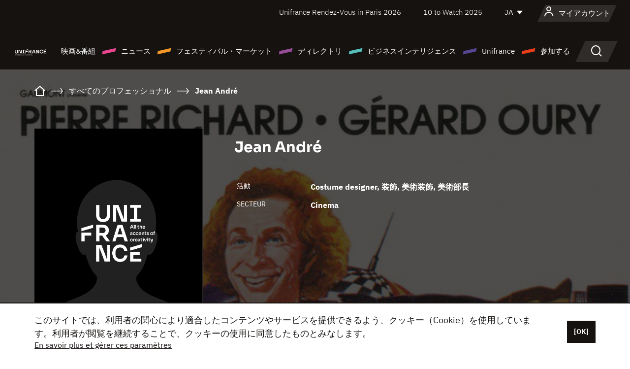

--- FILE ---
content_type: text/html; charset=utf-8
request_url: https://www.google.com/recaptcha/api2/anchor?ar=1&k=6LcJfHopAAAAAJA2ysQXhcpcbIYJi36tX6uIGLaU&co=aHR0cHM6Ly9qYXBhbi51bmlmcmFuY2Uub3JnOjQ0Mw..&hl=en&v=PoyoqOPhxBO7pBk68S4YbpHZ&size=normal&anchor-ms=20000&execute-ms=30000&cb=g0miehn2vx2k
body_size: 49649
content:
<!DOCTYPE HTML><html dir="ltr" lang="en"><head><meta http-equiv="Content-Type" content="text/html; charset=UTF-8">
<meta http-equiv="X-UA-Compatible" content="IE=edge">
<title>reCAPTCHA</title>
<style type="text/css">
/* cyrillic-ext */
@font-face {
  font-family: 'Roboto';
  font-style: normal;
  font-weight: 400;
  font-stretch: 100%;
  src: url(//fonts.gstatic.com/s/roboto/v48/KFO7CnqEu92Fr1ME7kSn66aGLdTylUAMa3GUBHMdazTgWw.woff2) format('woff2');
  unicode-range: U+0460-052F, U+1C80-1C8A, U+20B4, U+2DE0-2DFF, U+A640-A69F, U+FE2E-FE2F;
}
/* cyrillic */
@font-face {
  font-family: 'Roboto';
  font-style: normal;
  font-weight: 400;
  font-stretch: 100%;
  src: url(//fonts.gstatic.com/s/roboto/v48/KFO7CnqEu92Fr1ME7kSn66aGLdTylUAMa3iUBHMdazTgWw.woff2) format('woff2');
  unicode-range: U+0301, U+0400-045F, U+0490-0491, U+04B0-04B1, U+2116;
}
/* greek-ext */
@font-face {
  font-family: 'Roboto';
  font-style: normal;
  font-weight: 400;
  font-stretch: 100%;
  src: url(//fonts.gstatic.com/s/roboto/v48/KFO7CnqEu92Fr1ME7kSn66aGLdTylUAMa3CUBHMdazTgWw.woff2) format('woff2');
  unicode-range: U+1F00-1FFF;
}
/* greek */
@font-face {
  font-family: 'Roboto';
  font-style: normal;
  font-weight: 400;
  font-stretch: 100%;
  src: url(//fonts.gstatic.com/s/roboto/v48/KFO7CnqEu92Fr1ME7kSn66aGLdTylUAMa3-UBHMdazTgWw.woff2) format('woff2');
  unicode-range: U+0370-0377, U+037A-037F, U+0384-038A, U+038C, U+038E-03A1, U+03A3-03FF;
}
/* math */
@font-face {
  font-family: 'Roboto';
  font-style: normal;
  font-weight: 400;
  font-stretch: 100%;
  src: url(//fonts.gstatic.com/s/roboto/v48/KFO7CnqEu92Fr1ME7kSn66aGLdTylUAMawCUBHMdazTgWw.woff2) format('woff2');
  unicode-range: U+0302-0303, U+0305, U+0307-0308, U+0310, U+0312, U+0315, U+031A, U+0326-0327, U+032C, U+032F-0330, U+0332-0333, U+0338, U+033A, U+0346, U+034D, U+0391-03A1, U+03A3-03A9, U+03B1-03C9, U+03D1, U+03D5-03D6, U+03F0-03F1, U+03F4-03F5, U+2016-2017, U+2034-2038, U+203C, U+2040, U+2043, U+2047, U+2050, U+2057, U+205F, U+2070-2071, U+2074-208E, U+2090-209C, U+20D0-20DC, U+20E1, U+20E5-20EF, U+2100-2112, U+2114-2115, U+2117-2121, U+2123-214F, U+2190, U+2192, U+2194-21AE, U+21B0-21E5, U+21F1-21F2, U+21F4-2211, U+2213-2214, U+2216-22FF, U+2308-230B, U+2310, U+2319, U+231C-2321, U+2336-237A, U+237C, U+2395, U+239B-23B7, U+23D0, U+23DC-23E1, U+2474-2475, U+25AF, U+25B3, U+25B7, U+25BD, U+25C1, U+25CA, U+25CC, U+25FB, U+266D-266F, U+27C0-27FF, U+2900-2AFF, U+2B0E-2B11, U+2B30-2B4C, U+2BFE, U+3030, U+FF5B, U+FF5D, U+1D400-1D7FF, U+1EE00-1EEFF;
}
/* symbols */
@font-face {
  font-family: 'Roboto';
  font-style: normal;
  font-weight: 400;
  font-stretch: 100%;
  src: url(//fonts.gstatic.com/s/roboto/v48/KFO7CnqEu92Fr1ME7kSn66aGLdTylUAMaxKUBHMdazTgWw.woff2) format('woff2');
  unicode-range: U+0001-000C, U+000E-001F, U+007F-009F, U+20DD-20E0, U+20E2-20E4, U+2150-218F, U+2190, U+2192, U+2194-2199, U+21AF, U+21E6-21F0, U+21F3, U+2218-2219, U+2299, U+22C4-22C6, U+2300-243F, U+2440-244A, U+2460-24FF, U+25A0-27BF, U+2800-28FF, U+2921-2922, U+2981, U+29BF, U+29EB, U+2B00-2BFF, U+4DC0-4DFF, U+FFF9-FFFB, U+10140-1018E, U+10190-1019C, U+101A0, U+101D0-101FD, U+102E0-102FB, U+10E60-10E7E, U+1D2C0-1D2D3, U+1D2E0-1D37F, U+1F000-1F0FF, U+1F100-1F1AD, U+1F1E6-1F1FF, U+1F30D-1F30F, U+1F315, U+1F31C, U+1F31E, U+1F320-1F32C, U+1F336, U+1F378, U+1F37D, U+1F382, U+1F393-1F39F, U+1F3A7-1F3A8, U+1F3AC-1F3AF, U+1F3C2, U+1F3C4-1F3C6, U+1F3CA-1F3CE, U+1F3D4-1F3E0, U+1F3ED, U+1F3F1-1F3F3, U+1F3F5-1F3F7, U+1F408, U+1F415, U+1F41F, U+1F426, U+1F43F, U+1F441-1F442, U+1F444, U+1F446-1F449, U+1F44C-1F44E, U+1F453, U+1F46A, U+1F47D, U+1F4A3, U+1F4B0, U+1F4B3, U+1F4B9, U+1F4BB, U+1F4BF, U+1F4C8-1F4CB, U+1F4D6, U+1F4DA, U+1F4DF, U+1F4E3-1F4E6, U+1F4EA-1F4ED, U+1F4F7, U+1F4F9-1F4FB, U+1F4FD-1F4FE, U+1F503, U+1F507-1F50B, U+1F50D, U+1F512-1F513, U+1F53E-1F54A, U+1F54F-1F5FA, U+1F610, U+1F650-1F67F, U+1F687, U+1F68D, U+1F691, U+1F694, U+1F698, U+1F6AD, U+1F6B2, U+1F6B9-1F6BA, U+1F6BC, U+1F6C6-1F6CF, U+1F6D3-1F6D7, U+1F6E0-1F6EA, U+1F6F0-1F6F3, U+1F6F7-1F6FC, U+1F700-1F7FF, U+1F800-1F80B, U+1F810-1F847, U+1F850-1F859, U+1F860-1F887, U+1F890-1F8AD, U+1F8B0-1F8BB, U+1F8C0-1F8C1, U+1F900-1F90B, U+1F93B, U+1F946, U+1F984, U+1F996, U+1F9E9, U+1FA00-1FA6F, U+1FA70-1FA7C, U+1FA80-1FA89, U+1FA8F-1FAC6, U+1FACE-1FADC, U+1FADF-1FAE9, U+1FAF0-1FAF8, U+1FB00-1FBFF;
}
/* vietnamese */
@font-face {
  font-family: 'Roboto';
  font-style: normal;
  font-weight: 400;
  font-stretch: 100%;
  src: url(//fonts.gstatic.com/s/roboto/v48/KFO7CnqEu92Fr1ME7kSn66aGLdTylUAMa3OUBHMdazTgWw.woff2) format('woff2');
  unicode-range: U+0102-0103, U+0110-0111, U+0128-0129, U+0168-0169, U+01A0-01A1, U+01AF-01B0, U+0300-0301, U+0303-0304, U+0308-0309, U+0323, U+0329, U+1EA0-1EF9, U+20AB;
}
/* latin-ext */
@font-face {
  font-family: 'Roboto';
  font-style: normal;
  font-weight: 400;
  font-stretch: 100%;
  src: url(//fonts.gstatic.com/s/roboto/v48/KFO7CnqEu92Fr1ME7kSn66aGLdTylUAMa3KUBHMdazTgWw.woff2) format('woff2');
  unicode-range: U+0100-02BA, U+02BD-02C5, U+02C7-02CC, U+02CE-02D7, U+02DD-02FF, U+0304, U+0308, U+0329, U+1D00-1DBF, U+1E00-1E9F, U+1EF2-1EFF, U+2020, U+20A0-20AB, U+20AD-20C0, U+2113, U+2C60-2C7F, U+A720-A7FF;
}
/* latin */
@font-face {
  font-family: 'Roboto';
  font-style: normal;
  font-weight: 400;
  font-stretch: 100%;
  src: url(//fonts.gstatic.com/s/roboto/v48/KFO7CnqEu92Fr1ME7kSn66aGLdTylUAMa3yUBHMdazQ.woff2) format('woff2');
  unicode-range: U+0000-00FF, U+0131, U+0152-0153, U+02BB-02BC, U+02C6, U+02DA, U+02DC, U+0304, U+0308, U+0329, U+2000-206F, U+20AC, U+2122, U+2191, U+2193, U+2212, U+2215, U+FEFF, U+FFFD;
}
/* cyrillic-ext */
@font-face {
  font-family: 'Roboto';
  font-style: normal;
  font-weight: 500;
  font-stretch: 100%;
  src: url(//fonts.gstatic.com/s/roboto/v48/KFO7CnqEu92Fr1ME7kSn66aGLdTylUAMa3GUBHMdazTgWw.woff2) format('woff2');
  unicode-range: U+0460-052F, U+1C80-1C8A, U+20B4, U+2DE0-2DFF, U+A640-A69F, U+FE2E-FE2F;
}
/* cyrillic */
@font-face {
  font-family: 'Roboto';
  font-style: normal;
  font-weight: 500;
  font-stretch: 100%;
  src: url(//fonts.gstatic.com/s/roboto/v48/KFO7CnqEu92Fr1ME7kSn66aGLdTylUAMa3iUBHMdazTgWw.woff2) format('woff2');
  unicode-range: U+0301, U+0400-045F, U+0490-0491, U+04B0-04B1, U+2116;
}
/* greek-ext */
@font-face {
  font-family: 'Roboto';
  font-style: normal;
  font-weight: 500;
  font-stretch: 100%;
  src: url(//fonts.gstatic.com/s/roboto/v48/KFO7CnqEu92Fr1ME7kSn66aGLdTylUAMa3CUBHMdazTgWw.woff2) format('woff2');
  unicode-range: U+1F00-1FFF;
}
/* greek */
@font-face {
  font-family: 'Roboto';
  font-style: normal;
  font-weight: 500;
  font-stretch: 100%;
  src: url(//fonts.gstatic.com/s/roboto/v48/KFO7CnqEu92Fr1ME7kSn66aGLdTylUAMa3-UBHMdazTgWw.woff2) format('woff2');
  unicode-range: U+0370-0377, U+037A-037F, U+0384-038A, U+038C, U+038E-03A1, U+03A3-03FF;
}
/* math */
@font-face {
  font-family: 'Roboto';
  font-style: normal;
  font-weight: 500;
  font-stretch: 100%;
  src: url(//fonts.gstatic.com/s/roboto/v48/KFO7CnqEu92Fr1ME7kSn66aGLdTylUAMawCUBHMdazTgWw.woff2) format('woff2');
  unicode-range: U+0302-0303, U+0305, U+0307-0308, U+0310, U+0312, U+0315, U+031A, U+0326-0327, U+032C, U+032F-0330, U+0332-0333, U+0338, U+033A, U+0346, U+034D, U+0391-03A1, U+03A3-03A9, U+03B1-03C9, U+03D1, U+03D5-03D6, U+03F0-03F1, U+03F4-03F5, U+2016-2017, U+2034-2038, U+203C, U+2040, U+2043, U+2047, U+2050, U+2057, U+205F, U+2070-2071, U+2074-208E, U+2090-209C, U+20D0-20DC, U+20E1, U+20E5-20EF, U+2100-2112, U+2114-2115, U+2117-2121, U+2123-214F, U+2190, U+2192, U+2194-21AE, U+21B0-21E5, U+21F1-21F2, U+21F4-2211, U+2213-2214, U+2216-22FF, U+2308-230B, U+2310, U+2319, U+231C-2321, U+2336-237A, U+237C, U+2395, U+239B-23B7, U+23D0, U+23DC-23E1, U+2474-2475, U+25AF, U+25B3, U+25B7, U+25BD, U+25C1, U+25CA, U+25CC, U+25FB, U+266D-266F, U+27C0-27FF, U+2900-2AFF, U+2B0E-2B11, U+2B30-2B4C, U+2BFE, U+3030, U+FF5B, U+FF5D, U+1D400-1D7FF, U+1EE00-1EEFF;
}
/* symbols */
@font-face {
  font-family: 'Roboto';
  font-style: normal;
  font-weight: 500;
  font-stretch: 100%;
  src: url(//fonts.gstatic.com/s/roboto/v48/KFO7CnqEu92Fr1ME7kSn66aGLdTylUAMaxKUBHMdazTgWw.woff2) format('woff2');
  unicode-range: U+0001-000C, U+000E-001F, U+007F-009F, U+20DD-20E0, U+20E2-20E4, U+2150-218F, U+2190, U+2192, U+2194-2199, U+21AF, U+21E6-21F0, U+21F3, U+2218-2219, U+2299, U+22C4-22C6, U+2300-243F, U+2440-244A, U+2460-24FF, U+25A0-27BF, U+2800-28FF, U+2921-2922, U+2981, U+29BF, U+29EB, U+2B00-2BFF, U+4DC0-4DFF, U+FFF9-FFFB, U+10140-1018E, U+10190-1019C, U+101A0, U+101D0-101FD, U+102E0-102FB, U+10E60-10E7E, U+1D2C0-1D2D3, U+1D2E0-1D37F, U+1F000-1F0FF, U+1F100-1F1AD, U+1F1E6-1F1FF, U+1F30D-1F30F, U+1F315, U+1F31C, U+1F31E, U+1F320-1F32C, U+1F336, U+1F378, U+1F37D, U+1F382, U+1F393-1F39F, U+1F3A7-1F3A8, U+1F3AC-1F3AF, U+1F3C2, U+1F3C4-1F3C6, U+1F3CA-1F3CE, U+1F3D4-1F3E0, U+1F3ED, U+1F3F1-1F3F3, U+1F3F5-1F3F7, U+1F408, U+1F415, U+1F41F, U+1F426, U+1F43F, U+1F441-1F442, U+1F444, U+1F446-1F449, U+1F44C-1F44E, U+1F453, U+1F46A, U+1F47D, U+1F4A3, U+1F4B0, U+1F4B3, U+1F4B9, U+1F4BB, U+1F4BF, U+1F4C8-1F4CB, U+1F4D6, U+1F4DA, U+1F4DF, U+1F4E3-1F4E6, U+1F4EA-1F4ED, U+1F4F7, U+1F4F9-1F4FB, U+1F4FD-1F4FE, U+1F503, U+1F507-1F50B, U+1F50D, U+1F512-1F513, U+1F53E-1F54A, U+1F54F-1F5FA, U+1F610, U+1F650-1F67F, U+1F687, U+1F68D, U+1F691, U+1F694, U+1F698, U+1F6AD, U+1F6B2, U+1F6B9-1F6BA, U+1F6BC, U+1F6C6-1F6CF, U+1F6D3-1F6D7, U+1F6E0-1F6EA, U+1F6F0-1F6F3, U+1F6F7-1F6FC, U+1F700-1F7FF, U+1F800-1F80B, U+1F810-1F847, U+1F850-1F859, U+1F860-1F887, U+1F890-1F8AD, U+1F8B0-1F8BB, U+1F8C0-1F8C1, U+1F900-1F90B, U+1F93B, U+1F946, U+1F984, U+1F996, U+1F9E9, U+1FA00-1FA6F, U+1FA70-1FA7C, U+1FA80-1FA89, U+1FA8F-1FAC6, U+1FACE-1FADC, U+1FADF-1FAE9, U+1FAF0-1FAF8, U+1FB00-1FBFF;
}
/* vietnamese */
@font-face {
  font-family: 'Roboto';
  font-style: normal;
  font-weight: 500;
  font-stretch: 100%;
  src: url(//fonts.gstatic.com/s/roboto/v48/KFO7CnqEu92Fr1ME7kSn66aGLdTylUAMa3OUBHMdazTgWw.woff2) format('woff2');
  unicode-range: U+0102-0103, U+0110-0111, U+0128-0129, U+0168-0169, U+01A0-01A1, U+01AF-01B0, U+0300-0301, U+0303-0304, U+0308-0309, U+0323, U+0329, U+1EA0-1EF9, U+20AB;
}
/* latin-ext */
@font-face {
  font-family: 'Roboto';
  font-style: normal;
  font-weight: 500;
  font-stretch: 100%;
  src: url(//fonts.gstatic.com/s/roboto/v48/KFO7CnqEu92Fr1ME7kSn66aGLdTylUAMa3KUBHMdazTgWw.woff2) format('woff2');
  unicode-range: U+0100-02BA, U+02BD-02C5, U+02C7-02CC, U+02CE-02D7, U+02DD-02FF, U+0304, U+0308, U+0329, U+1D00-1DBF, U+1E00-1E9F, U+1EF2-1EFF, U+2020, U+20A0-20AB, U+20AD-20C0, U+2113, U+2C60-2C7F, U+A720-A7FF;
}
/* latin */
@font-face {
  font-family: 'Roboto';
  font-style: normal;
  font-weight: 500;
  font-stretch: 100%;
  src: url(//fonts.gstatic.com/s/roboto/v48/KFO7CnqEu92Fr1ME7kSn66aGLdTylUAMa3yUBHMdazQ.woff2) format('woff2');
  unicode-range: U+0000-00FF, U+0131, U+0152-0153, U+02BB-02BC, U+02C6, U+02DA, U+02DC, U+0304, U+0308, U+0329, U+2000-206F, U+20AC, U+2122, U+2191, U+2193, U+2212, U+2215, U+FEFF, U+FFFD;
}
/* cyrillic-ext */
@font-face {
  font-family: 'Roboto';
  font-style: normal;
  font-weight: 900;
  font-stretch: 100%;
  src: url(//fonts.gstatic.com/s/roboto/v48/KFO7CnqEu92Fr1ME7kSn66aGLdTylUAMa3GUBHMdazTgWw.woff2) format('woff2');
  unicode-range: U+0460-052F, U+1C80-1C8A, U+20B4, U+2DE0-2DFF, U+A640-A69F, U+FE2E-FE2F;
}
/* cyrillic */
@font-face {
  font-family: 'Roboto';
  font-style: normal;
  font-weight: 900;
  font-stretch: 100%;
  src: url(//fonts.gstatic.com/s/roboto/v48/KFO7CnqEu92Fr1ME7kSn66aGLdTylUAMa3iUBHMdazTgWw.woff2) format('woff2');
  unicode-range: U+0301, U+0400-045F, U+0490-0491, U+04B0-04B1, U+2116;
}
/* greek-ext */
@font-face {
  font-family: 'Roboto';
  font-style: normal;
  font-weight: 900;
  font-stretch: 100%;
  src: url(//fonts.gstatic.com/s/roboto/v48/KFO7CnqEu92Fr1ME7kSn66aGLdTylUAMa3CUBHMdazTgWw.woff2) format('woff2');
  unicode-range: U+1F00-1FFF;
}
/* greek */
@font-face {
  font-family: 'Roboto';
  font-style: normal;
  font-weight: 900;
  font-stretch: 100%;
  src: url(//fonts.gstatic.com/s/roboto/v48/KFO7CnqEu92Fr1ME7kSn66aGLdTylUAMa3-UBHMdazTgWw.woff2) format('woff2');
  unicode-range: U+0370-0377, U+037A-037F, U+0384-038A, U+038C, U+038E-03A1, U+03A3-03FF;
}
/* math */
@font-face {
  font-family: 'Roboto';
  font-style: normal;
  font-weight: 900;
  font-stretch: 100%;
  src: url(//fonts.gstatic.com/s/roboto/v48/KFO7CnqEu92Fr1ME7kSn66aGLdTylUAMawCUBHMdazTgWw.woff2) format('woff2');
  unicode-range: U+0302-0303, U+0305, U+0307-0308, U+0310, U+0312, U+0315, U+031A, U+0326-0327, U+032C, U+032F-0330, U+0332-0333, U+0338, U+033A, U+0346, U+034D, U+0391-03A1, U+03A3-03A9, U+03B1-03C9, U+03D1, U+03D5-03D6, U+03F0-03F1, U+03F4-03F5, U+2016-2017, U+2034-2038, U+203C, U+2040, U+2043, U+2047, U+2050, U+2057, U+205F, U+2070-2071, U+2074-208E, U+2090-209C, U+20D0-20DC, U+20E1, U+20E5-20EF, U+2100-2112, U+2114-2115, U+2117-2121, U+2123-214F, U+2190, U+2192, U+2194-21AE, U+21B0-21E5, U+21F1-21F2, U+21F4-2211, U+2213-2214, U+2216-22FF, U+2308-230B, U+2310, U+2319, U+231C-2321, U+2336-237A, U+237C, U+2395, U+239B-23B7, U+23D0, U+23DC-23E1, U+2474-2475, U+25AF, U+25B3, U+25B7, U+25BD, U+25C1, U+25CA, U+25CC, U+25FB, U+266D-266F, U+27C0-27FF, U+2900-2AFF, U+2B0E-2B11, U+2B30-2B4C, U+2BFE, U+3030, U+FF5B, U+FF5D, U+1D400-1D7FF, U+1EE00-1EEFF;
}
/* symbols */
@font-face {
  font-family: 'Roboto';
  font-style: normal;
  font-weight: 900;
  font-stretch: 100%;
  src: url(//fonts.gstatic.com/s/roboto/v48/KFO7CnqEu92Fr1ME7kSn66aGLdTylUAMaxKUBHMdazTgWw.woff2) format('woff2');
  unicode-range: U+0001-000C, U+000E-001F, U+007F-009F, U+20DD-20E0, U+20E2-20E4, U+2150-218F, U+2190, U+2192, U+2194-2199, U+21AF, U+21E6-21F0, U+21F3, U+2218-2219, U+2299, U+22C4-22C6, U+2300-243F, U+2440-244A, U+2460-24FF, U+25A0-27BF, U+2800-28FF, U+2921-2922, U+2981, U+29BF, U+29EB, U+2B00-2BFF, U+4DC0-4DFF, U+FFF9-FFFB, U+10140-1018E, U+10190-1019C, U+101A0, U+101D0-101FD, U+102E0-102FB, U+10E60-10E7E, U+1D2C0-1D2D3, U+1D2E0-1D37F, U+1F000-1F0FF, U+1F100-1F1AD, U+1F1E6-1F1FF, U+1F30D-1F30F, U+1F315, U+1F31C, U+1F31E, U+1F320-1F32C, U+1F336, U+1F378, U+1F37D, U+1F382, U+1F393-1F39F, U+1F3A7-1F3A8, U+1F3AC-1F3AF, U+1F3C2, U+1F3C4-1F3C6, U+1F3CA-1F3CE, U+1F3D4-1F3E0, U+1F3ED, U+1F3F1-1F3F3, U+1F3F5-1F3F7, U+1F408, U+1F415, U+1F41F, U+1F426, U+1F43F, U+1F441-1F442, U+1F444, U+1F446-1F449, U+1F44C-1F44E, U+1F453, U+1F46A, U+1F47D, U+1F4A3, U+1F4B0, U+1F4B3, U+1F4B9, U+1F4BB, U+1F4BF, U+1F4C8-1F4CB, U+1F4D6, U+1F4DA, U+1F4DF, U+1F4E3-1F4E6, U+1F4EA-1F4ED, U+1F4F7, U+1F4F9-1F4FB, U+1F4FD-1F4FE, U+1F503, U+1F507-1F50B, U+1F50D, U+1F512-1F513, U+1F53E-1F54A, U+1F54F-1F5FA, U+1F610, U+1F650-1F67F, U+1F687, U+1F68D, U+1F691, U+1F694, U+1F698, U+1F6AD, U+1F6B2, U+1F6B9-1F6BA, U+1F6BC, U+1F6C6-1F6CF, U+1F6D3-1F6D7, U+1F6E0-1F6EA, U+1F6F0-1F6F3, U+1F6F7-1F6FC, U+1F700-1F7FF, U+1F800-1F80B, U+1F810-1F847, U+1F850-1F859, U+1F860-1F887, U+1F890-1F8AD, U+1F8B0-1F8BB, U+1F8C0-1F8C1, U+1F900-1F90B, U+1F93B, U+1F946, U+1F984, U+1F996, U+1F9E9, U+1FA00-1FA6F, U+1FA70-1FA7C, U+1FA80-1FA89, U+1FA8F-1FAC6, U+1FACE-1FADC, U+1FADF-1FAE9, U+1FAF0-1FAF8, U+1FB00-1FBFF;
}
/* vietnamese */
@font-face {
  font-family: 'Roboto';
  font-style: normal;
  font-weight: 900;
  font-stretch: 100%;
  src: url(//fonts.gstatic.com/s/roboto/v48/KFO7CnqEu92Fr1ME7kSn66aGLdTylUAMa3OUBHMdazTgWw.woff2) format('woff2');
  unicode-range: U+0102-0103, U+0110-0111, U+0128-0129, U+0168-0169, U+01A0-01A1, U+01AF-01B0, U+0300-0301, U+0303-0304, U+0308-0309, U+0323, U+0329, U+1EA0-1EF9, U+20AB;
}
/* latin-ext */
@font-face {
  font-family: 'Roboto';
  font-style: normal;
  font-weight: 900;
  font-stretch: 100%;
  src: url(//fonts.gstatic.com/s/roboto/v48/KFO7CnqEu92Fr1ME7kSn66aGLdTylUAMa3KUBHMdazTgWw.woff2) format('woff2');
  unicode-range: U+0100-02BA, U+02BD-02C5, U+02C7-02CC, U+02CE-02D7, U+02DD-02FF, U+0304, U+0308, U+0329, U+1D00-1DBF, U+1E00-1E9F, U+1EF2-1EFF, U+2020, U+20A0-20AB, U+20AD-20C0, U+2113, U+2C60-2C7F, U+A720-A7FF;
}
/* latin */
@font-face {
  font-family: 'Roboto';
  font-style: normal;
  font-weight: 900;
  font-stretch: 100%;
  src: url(//fonts.gstatic.com/s/roboto/v48/KFO7CnqEu92Fr1ME7kSn66aGLdTylUAMa3yUBHMdazQ.woff2) format('woff2');
  unicode-range: U+0000-00FF, U+0131, U+0152-0153, U+02BB-02BC, U+02C6, U+02DA, U+02DC, U+0304, U+0308, U+0329, U+2000-206F, U+20AC, U+2122, U+2191, U+2193, U+2212, U+2215, U+FEFF, U+FFFD;
}

</style>
<link rel="stylesheet" type="text/css" href="https://www.gstatic.com/recaptcha/releases/PoyoqOPhxBO7pBk68S4YbpHZ/styles__ltr.css">
<script nonce="nzMCRv9zmFPFsQ3--odKEw" type="text/javascript">window['__recaptcha_api'] = 'https://www.google.com/recaptcha/api2/';</script>
<script type="text/javascript" src="https://www.gstatic.com/recaptcha/releases/PoyoqOPhxBO7pBk68S4YbpHZ/recaptcha__en.js" nonce="nzMCRv9zmFPFsQ3--odKEw">
      
    </script></head>
<body><div id="rc-anchor-alert" class="rc-anchor-alert"></div>
<input type="hidden" id="recaptcha-token" value="[base64]">
<script type="text/javascript" nonce="nzMCRv9zmFPFsQ3--odKEw">
      recaptcha.anchor.Main.init("[\x22ainput\x22,[\x22bgdata\x22,\x22\x22,\[base64]/[base64]/[base64]/KE4oMTI0LHYsdi5HKSxMWihsLHYpKTpOKDEyNCx2LGwpLFYpLHYpLFQpKSxGKDE3MSx2KX0scjc9ZnVuY3Rpb24obCl7cmV0dXJuIGx9LEM9ZnVuY3Rpb24obCxWLHYpe04odixsLFYpLFZbYWtdPTI3OTZ9LG49ZnVuY3Rpb24obCxWKXtWLlg9KChWLlg/[base64]/[base64]/[base64]/[base64]/[base64]/[base64]/[base64]/[base64]/[base64]/[base64]/[base64]\\u003d\x22,\[base64]\\u003d\\u003d\x22,\x22J8K3HDcrY3szFA0xwrDCgmTDqg/CusOmw6Evwpscw6zDisK+w4dsRMODwoHDu8OECzTCnmbDn8KfwqA8wqIOw4Q/OF7CtWBlw7cOfz7CssOpEsOTWHnCumsyIMOawpU7dW8xN8ODw4bClB8vwobDrsKWw4vDjMO+DRtWUsK4wrzCssO6Xj/Cg8OYw7nChCfCm8OIwqHCtsKRwphVPj/[base64]/DrSbDuio5AcKIB8O1cy3DgcKLH0wbw4zCiD7CjmkxwpXDvMKcw6sawq3CuMOFE8KKNMKTKMOGwrMUET7CqU5HYg7CmMOsahE7BcKDwos3wrMlQcOFw7BXw71wwpJTVcODEcK8w7NZRTZuw7N9woHCucOJS8OjZSbCpMOUw5dFw7/DjcKPY8OXw5PDq8OUwrQ+w77CpsO/BEXDp0YzwqPDsMOHZ2JSY8OYC2nDscKewqhFw4HDjMOTwposwqTDtFV4w7FgwoA/wqsaSgTCiWnClErClFzCvcOydELCj2VRbsKmQiPCjsOQw6AJDBBLYXljFsOUw7DCkcO8LnjDjy4PGkAMYHLCkAlLUhMvXQUpe8KUPnzDt8O3IMKdwo/DjcKscU8+RTDCjsOYdcKYw6XDtk3DsWnDpcOfwobCpz9YM8KJwqfCghjCoHfCqsKIwrLDmsOKUUlrMEHDskUbTj9EI8OowqDCq3hBaVZzbTHCvcKcdMOTfMOWFcKmP8Ojwr9qKgXDgcOOHVTDmcK/w5gCOsOFw5d4wr7CjHdKwrrDkFU4JsOUbsOdW8OKWlfCgH/DpytnwpXDuR/CtU8yFXjDkcK2OcO5Wy/DrFt6KcKVwqlWMgnCgyxLw5psw7DCncO5wrd5XWzCpA/CvSgGw63Dkj0Wwr/Dm19mwqXCjUlsw6LCnCs/[base64]/DoMKIwphqwpwpwrjCohPCkcORVsKOwpNoewEsFsO8wpAZw5jCpMOOwrZ0AsK/IcOhSmTDhsKWw7zDuzPCo8KdQMO1YsOQP31XdCwNwo5ew71Iw7fDtRTCvxkmKsOidzjDlksXVcOCw5nChEhUwrnClxdARVbCkm3DsipBw6dzCMOISghsw4cmHglkwp7CpgzDlcOhw4xLIMO4AsOBHMK0w50jC8K/w7XCvMOVV8K7w4DCocOZFFDDr8Kow5shMkrChB7DnRwNNcO0dEQ8w7XCk0rCvcO7OU/Ci3dXw4FUwpvCo8KHwpDCtMOlQzHCmmfCk8K4w4LCtMOLTMO2w4o0w7bCh8KPInAVeyZPB8KswpPCq0DDrH/[base64]/Dp2YLw70VCnIWb2DCnEbCl3YYw6MCdsO7GDt2wrvDqsOkw5LDmyY3MsOvw4d7ZHUFwo3ClsKXwqvDpMOuw4jCkcOPwobDmMOBDjxww6nCoQNNFD3DisO2LMOIw7XDrsOUw4tmw5HCksKZwp3CmsK3KznDnjVswozCi2TCsh7Dg8OMw75JeMKtdMOAd2zDgFQJw4/CtcK/[base64]/[base64]/[base64]/Cg1fCqDbDihkcwpFRR0vCuF/Dgz09worDq8OObilcw75oOW/CocODw7zClyfDnjHDgwnCkMOgw7xXw6IzwqDCt0zCusORSMKNw5JNO2tpwrxKwpxXDFxZf8Ofw59iwqbCuSclwoXDuEXCsXLCildJwrPCpcKCw4/[base64]/ChEDCj1UxVMO/Bw/CnMKswrPDjUB4wrxPKsOYBMKcw7fCmkcvw6rDjHEFw53CtMK7w7PDusOcwpfDnlrDhnlxw6nCvzfCusK2AE45w73DjsOOfV3CncKUwoYrFUbCvWHDusKSw7HCjDcww7DCliLCoMKyw4sCwphEw6rDgD9dAcKpw7rCjH4JTMKcYMKVPU3Dt8K8GG/CrcKnw5Ftwo8zPRrCncOywq4iUcK4wqx8VsOnZ8KzNMOoC3VHw5Ukwrd8w7fDsUTDjBfCv8OhwpXCjsK/LsKPwrXCuA7DtcOdXsOFS0w7CSQZOcKdwpjCgQMBwqLCiVbCtTrCiQZ/wqLCscKdw6t2bHQjwpPDil/Dl8KuCmkYw5BubcK1w5IvwoJfw5rDqU7DklUGw6skw70xw4DDhcKMwoXDjsKDw7YBFcKPw6PCsTDCmcOEcV3Dpi/Ci8OpQgjCm8O6OSTDncO3w45rICBFwp/[base64]/[base64]/[base64]/Dk3xxw4tRw5xvwq3ClAJWwrbCtDMrK8K1wrlSwpXCm8KBw6Q4woouAcKQRUfDul0POcK9LD8/wo3CoMO7PcOkAXIlw69reMKJdMKbw6s2w73Cq8OZYB0fw7JmwqzChwDDncOYasOmXxfDg8Oiw5Ruw45Bw7fDhkDCnUJww5pEGxrDp2MVRMOkwrDDs3Q9w7XCtsO/RUAww43CjsOhw6PDlMOCTRB4wr4Tw4LChRAnUjfDrAfDqsOOwqzDrwMRJ8OeD8OmwprCkG3CtG3DusKnHglYw6hYOzDDnMOlVMK+w6rCqXzCkMKew4AaWmdcw4rCrsOSwpcfw4vCoUDDrCvDlWktw6/DicKiwonDisKSw4LCjAIpw4MVSMKWd2rCkh7DimEZwqYEJHoQLMKYwpRvInYbWVLChS/[base64]/DmsOvwo0MUcOiI8OBwpbDgMKdwppqBGINwotQw4fCk3nCrzIYHgkwEy/Cq8KVEcKTwp9TN8OvbsKccxJLRsO0MgJbwpJ/w6gFbcKtCcOIwqfCuUvChAMdRcKrwrPDkT0RSsK6AsOaX1UXwqDDk8O7BGHDuMOaw5Z+b2rDnsKiw7EWSMO5TFbDinRawp8sw4fDj8ObAsOiwp/CvMKDwp3ClnZ9w57Cm8OrNRjDosKQw7twJ8OADQs8CsKqcsOPw5zDu1InFcOyTsOTw5DCqgjCjsOLI8OeLBrCjcKvIcKZw6w/dw4jRsK8EsOyw77CnMKNwr1qd8KxfMObw6VJwr3DmMKSBxDDszgQwrNEKlxxw5zDlgDDq8OpW1J0wqkMD1rDp8OrwqPCo8OXwozChcK/woTDqTIewp7CjmjCoMKCwogYZTXDs8KZwq3CqcKHw6FDwo3DpU8xembCmwzDv0sIVFLDmh4AwovCmCwLPMOlHVlEdsKewrTDi8ODw6LDmWQwXMOiNsK6P8O8w7sRL8K2LMKSwojDsR3CjcO8woRCwpnCgTMzWGfClcO/wpZlFE08w5xxw58OYMK7wofCl0g4w5w+bRTDlsKxwq9WwobDh8OBc8KARTBMDyR7dcOwwqrCocKJbDhJw4oEw5bDhsOWw7Qow57Dug0qw4/Cux3CqUjCkcKAwokKwqXCl8OOw6xaw6vDlcKaw5TDhcO4EMOtLUzCrkEVwrvDhsKWw5RGw6PCm8Otw5w3QT3DoMOtw4s/[base64]/Dt8Kuw7fDisORMcOzwozDiBjCncOaw6bDigzDjU/CssOFFcKew4ECSBYIwpETF0REw5XCgsKJw6vDksKEwrvCncKJwrhcWsOhwpjCksO7w7RiaCHDmCUUIkJmw5gYw6Eaw7LDrEbCpkA1PVPCncO5awrChDHDtsOtCxPDicOBw47DvMKWfUxKOSF0KMK3wpEHBB/DmyBbw4XCm19sw6tywr/DqsOffMO/w5PDi8O2IFHCusK6H8K6wpk5worDi8K6TG/DqGMdwpvDhEsHTcKoSkd0w4PCm8Oqw5TDnMKDKk/CjQULK8O9D8KWZsO2w6JmCR3DtcOLw5zDg8OawpvCj8KLw6tcTsKmw5TCgsO/PCXDpsKQO8OVwrEnwpnCl8ORwrFhIMKsc8KvwrtTwr3DucO9OUvDuMKewqXDu3UYw5QHb8K+wpJXcU3CmMKaFk5tw4rCv3g5wrzDq1XCk0vDsR3Cvj5cworDjcK5wrzChcO2wo4ofcOOZ8OuTsKfJVzCr8KgLytmwpDDu1Vjwr8FGAAeMmIMw6PChMOqw6HDucK7woJ/w7c6ZTdgwohKdU3Ci8Ohw7fDmsKMw5fDtAXDlm8Gw4bDucO+X8OSQBLDoAnDnBTClMOkZwhLF2DCvkXCs8KjwpJzFT0pw5/[base64]/w7TDp8KGMsKHWxU+eWzDisKvwqIDO8OQwrPDlnzCmcOZw6XChcKCw7DDlcKMw6XCtsK5wqETw44pwpfCisKddVjDg8KZNihawo5XIWdOw7LDiUrDiWjDr8KmwpQ4ZnbDrDVSw7XDr2/DgMK8NMKbdMO6JCbCrcKCDFXDl0FoUsOoT8KmwqAzw7kcFQl8w4x+wrUyEMOKFcKvw5RjMsKqwpjCrsKrO1JFw6dow6zCsy55w4vDucO0EjDCncKDw4E4HsOOE8Kiw5LDpsOeHcKXFSNLwrQXIcONIMK3w5TDmllGwod2HRVEwqTDjsKGH8O/wpAow57DscOvwqfCuid0HcKFbsOYJjvDjlrCiMOOwozDv8KRwqvDkcO6JE1MwqhbdTZIasOGYSrCtcKnV8KibsKEw7rCpEDDrCodw4Fyw6tSwoLDiDofNsO6w7fDgF1GwqN7AsOsw6vCl8Khw4YKG8KgHl13wo/Dq8OEAMK5TsKsA8KAwrsFw6HDk2sGw51XDxhsw4rDisOuwqDCsl5SO8O0wqjDqcKxTsKeHsKKdwk3w6Jpw73Ci8OowpfDjsKrNsKywqMYwpcKY8KmwoPCsXhQe8OnH8O1wotFBXDDmwLDqwrDhULDt8OmwqlAw6bCsMKhw50POg/CjRzCozNjw5wmYUXCnQvCmMO/[base64]/DmzDDrzrDvSrDs8KNwoIAIU7DgkdLPcOTwp43woLDi8KxwpR7w4stJsOcE8KnwpZhDsK6wpTCuMKfw61Mw4VSw5thwpBHR8KswqxaNWjDsEEgwpfDmkbCr8OZwrMYLlPCmT5lwoVqwroQOsOqccOiwrZ7w71Rw7Zcw51nV3fDhzHCrgrDpERcw4/CrcK3WMKEw67DncKRw6DCrsK/wp/Dj8Kuwq/[base64]/[base64]/[base64]/[base64]/[base64]/CusKYTMO8w7IzLgchAsOvwoZBIMOuMMOsEMK8wozDicO0wpQMPMOhOR/ChwPDkHTCtEvCinNgwrlRYlAPD8K/wqjCuSPDujMHw5DCsWLDucOvRsKgwq55wrLDhsKRwqgwwpXClMK9w5lZw5duw5XDq8Oew53CviPDmA/[base64]/wo/DiGbDrHYsLyXDvMKcwp5Hw7xMwr/CnlHCt8O9JcOmwrwoOsOXXsKuw5jDlTM5fsOze1vCgi3DuD9wbMOJw6zDrkMheMK4wo8fK8O0bj3CksKjOsKCYMOqSCbCjcOfO8K9FTksVmjCmMK0DsKfw5dVXXdAw6codMKEw7vDgMOGN8KNwqhydX/DjErChBFPdcO5AcKJwpLDpSbDpsKWCMOjB2bCncOkBkISeT3CgCTCtMOFw4PDkgLDlGpaw5RUXxYoDFlbfMK1wqHCpUjCpxPDj8Oyw6gewrt3wqEgZMKUb8OzwrhqMz0OclbCoE8QYMOLw5J4wr/Cq8OXV8KTwp7DhsOAwozClsO+LsKswoJreMOCwq7Cn8OowoDDlMOmw4g7D8Kle8OLw47ClcK8w5ZdwqLDp8O7WUoxHhZew4VxTWQ+w4Ycw58mblnCvsKjw5tCwpUGbh7ChsOYZ1PCswA/w6/DmcKLdXLDhjxRw7TDoMKaw4PDl8KpwqcMwoUMRkoSdcOjw7TDpEnCnmNUARvDqcOsOsOywrHDjMOqw4TCg8KEw5TCvQ1bwoJLOcKvG8Ogw7bDm1NEw7B+SsKUBsKZwozDqMOSw54BYsKNw5IlAcKvX01wwpHCqsO/[base64]/[base64]/DgcOOXFcWFBBUwp3DpWbDjMKKw5ZOw5rCuhsiwqM0w5MuRV/[base64]/[base64]/Ck0fDryrCkE53w4VTQHcyVMKkdMKKCTIdCmhBAMODwrjDjBPDoMKYw5PDsWzCtMOpw4tpUSXCkcKYFsKDSkRJw4liwqXCksKrwqTCjMKKwqBjeMO4wqA8M8K7YnkhZzPCsVfCrGfCtMKdwo/[base64]/[base64]/Cp8OOAjHCmMOVYcKWwqPCnWfCiMOHFMKsZk/DgylXwpPCq8OSRsKJw7/DqcOVw5HDqE4pw4TDmRctwpdow7NGwqbCq8ORBkTDsws6ZwtUOwdAbsOtwrsLW8O3w7x/wrTDtMKBPcKJwoVWHTQMw6FAI0low4gqacOTDxsDwprDk8K0woYTWMO2OcO9w5fCnMKgwphCwqzCjMKOH8K8woPDjTfCnAI/JcOsFkrCllXClGwgbTTCmMKXwqtTw64LSMOGbTbCncOxw6vCgcOkB2jCrcONwrtwwrteMn1FN8OgcwxMwqLChcORVi4cXWNXLcKOScKyPC3CtlgfZMK4HsOPcUcmw4DDt8KEYcO2w6ttUnjDjkl+XUTDgsKRw47Dqz/[base64]/ChH/DlsK7wodfZhTDvsKLwpTCucOGwrfCjMOVw6dTdcKxBiAjwrnClcOuRyjDtHFkZcKOCXbDvcKNwqpEDMOhwoFrw5rDvMOZJBY/w6TCp8K4Jm4qw4vDrC7ClU7Cq8OzUsOpeQMXw4bDuQLDnTrDtBxNw7d1GMO/wrfDsj1rwoddwoYCa8O0wqIvMznDvCDCiMKww49occKbw5FBwrZ9w7xDwqwIwo4Lw4TCtcK1BlfCi1BSw5oPwqXDhnHDkn58w5AAwoIgw7UIwq7CuyYvTcKUQ8O9w4nCusO1w41Nwp/Dv8OlwqHDlVUQwqULw4/Do3nCulvCiHrCt37CqsKow5fCgsOKe3IawpQPwoHDq3TCoMKewojDqkJSGGXDgcOLG0AHFcOYOAcRwoPDgBLCksKEH3LCosOhDsOuw7fCicOHw6vDucK+wpPCqHZZwqkPA8Kuw4A5w6p/wqTClh3DiMO4Vi3Ct8ODV0zDgcOWXWRnX8OaRcO1wpbCh8Oow7fDkEsRKXPDtMKjwrt9wrTDmV3DpMK7w6zDv8O1woAPw77DhsK6dz/DmyQCCAfDiAd3w60CF33DvCvCo8KeeRHDocKdwpYzfiZFI8O8NsKxw73Ds8KWwqDCvEpeQ1TCnsKjFcKJw5kEQGTDnMOHwoXDoTMZYjrDmsOxVsOawpjCvAVgwo8fwqXCnMOfKcOpw4nCnAPDiwFZwq3DtUkVw4rDkMKpwp/DkMOpTMOmwrTCvGbClXzCn0Nyw6PDqlTCvMONQWcDTsO2w4XDmCN7OB/DnMO5EcKUwrrDujnDv8O2F8OBAH8VbsOYT8KjWxIuZsO4GsKXw5vCoMKgwpHDiyZtw4hgwrDDo8O9JMK5VcK9D8OiQMO5dcKfw6/DvH/CrnXDtWxOKcKQw57Cv8KowrnDqcKUYsOFwoHDk00gNBLCtz3DiTNSAMOcw4jDrHfCtVYKS8Ozw6FPw6BwAx/[base64]/YyDCu8OfwqdGwp9IRnVQw4XDvmVxwpRUworCsAoHeDhgw6QQwrHCsnwKw5F7w7HDlnzDrcOEGMOYw6bDkcKpVMOvw7ITYcKdwqQOwoRBw7/DiMOvP2sCwpvCscO3wqEXw4bCjwrDm8KXOATDoDtowqDCqMOLw60Gw7NbecKDTyhrIEpcOsKjMMKOwqhFdhzCucOYVFTCv8OhwqTDnsKWw5MAYMKIKsOJDsORYGQJw4UNMi3CscK0w6hdw5UHTQlIwr/Dm0/DncOiw6VKw7MqUMOGTsO8wqo9wq8gwoLDpQjDssK2PjgAwrnDtxTCv0DCo3PDvEzDnj/CvMK+wqt4UMOvDHltB8KVUMK6NjBCOCLCpTLCrMO8wobCqSZYwqFrUWY/wpUdwpp7wrDDmU/Cl00Zw5cra1TCscKuw6/CnsO6CHRaXsKUH1snwol1N8KCWMOvZsKlwrxhw47DsMKAw5Ruw7J0X8OWwpLChmLDljpNw5fCpsOsHcKZwr9oInPClhXCnsOMPsKrDcOkKQXCvBExMMKcw6TCpsOIwoxJwrbClsKUJcOwHldnGMKGNCRnZn3Cm8KTw7A7wqPCsizDmsKfc8Kyw4NBT8Kxw6DDlcK/YyfDixzDs8K9dcO9w4DCohjCpD8IAMOGEMKWwp3CtwjDmcKbw5nCs8KKwoEDGTnCgsKZG28/ccKYwr0MwqViwq/CpV1FwrQ8wrHCvgoyWEYQGE7CtsOTZsKdVB0Qw6NCfMOWwpQOVMKrwrQVw6TDiD0oRcKBDkxOZcOJVDfDlmnDgsOJMSnClCknw7VyfzcDw6vDlgnDtnAOCgokw5PDkHFsw6N/w4tVw5NlP8KawrvDr2bDkMOVw4bDicOLw4FPBsO3wpQrw5gIwoofW8O4DcOtw7/Du8KqwqjDtXLCrcKnw4XDr8KcwrxXdGxKwoXChWjClsKxQmklO8ONFVQXw7DDsMKrw4HDuDcHwoc8w6YzwrrDrsKFW2w3w4bClsKvHcOHwpBiLirDvsOcTxNAw5xeY8Oswo3CgRDDkVPCocODRkvCsMO+w6vCpsKmaXDCosONw58HbUXCh8K+wpJfwprCkQt+TnnDhz/CsMOKVyHCicKFHXJ6OcO9FMKHOMOiwq4Gw6/CuT1aKMKXM8O2BsOCPcOXXR/CrkrDvWnDg8K0fcOnPcKIwqdpUsOXKMOVw6kKw59nJ0dIU8OdVCDCuMKDwrTDu8OPw7PCusOoCcKJbcOWdsOyOMONwpVJwpLCkjPChmd1QnrCrcKIPx/DpzcceWLDj2Q0wogUKMKiUU/DvjFlwrEwwoHCtADCvsO6w7Znw78ew50EWxXDl8OLw5NpWBtGwqTClWvCh8OfL8K2XcORwqrDk0xmFlBXaBvDlUPDkCnCtVLDrHRqPSk/bMObAjzCn2XCv23DusKmw6TDqsOmdsKuwr8PJcOwDMOdwrXCqjfCjx5rIsKcw788O3tDYGcWIsOjcHfDpcOtw4k5wp55w6VCAAHDgTjCk8OFw7DCs0Q2w4/ClUBZwp7DihbDqyEiPBPDi8OTw6fCo8Ojw71mw6HDs07CkMK/[base64]/Dg8OOw4vDicOnw6tlw6PCisOKw63DhMORD112w6VLQsOLwpXDsDXDoMOSw4AVwqpEQsO3IcKabG3DmcKvwrfDpEkTRTglw6UUc8Kuw7DChMO3fE9Xw4RUBMOyWEXDrcK8wr1sOMODVUTDkcK0K8OHdnE6EsKqAxBEMh1tw5fDssOkKsKIw41kblvDuX/DhcOkUwg+w54LLMO4dkfCssOgCildw4rCgsKUCmItLMOuw5gLBzdvGcKlOlPCqQvDkRZmRWrDiwsAw65Vwo83LBwkfXfCncOlwqdnVcOhLDpvAsKbVVpHwrw7wpHDpGp/ejXDli3Di8OeOsK0wrvDtHJKTMOqwrl4csKpAiDDm1YSE2YULFjCrcOEw6jDqsKFwpbDlMOCW8KFeVUxw7/CgUlSwossa8Ona2/CqcOswo3CmcO+w6TDqMOoAsKyA8Kzw6DCvjHCvMK0w55+RnZEwq7DgMOMcsO1H8KcAMOowr00EkUSegFCbxrDjAjDmnvCv8KcwpfCpzjDn8KSZMKAYMO/[base64]/CtcO4wqLDlMKKwr/CuGwbw4jCmcOHwpEoDsKpBMKOw5JGw7pywprCssODwp9bBlY2UcKUCDMSw6V/wq1ReGN0TQnCqFzCiMKTwpRPEx00wrPCiMOow4UEw7rCtMKGwqs2XMOuaXnDiU4jaHXDoFLDgcO4wq8lw6NOOQVAwrXCtTpPd1lFYsOlw5rDrSHDlMOoKMOFERU3ZSXCpkjChcOEw4XCrSDCo8KwEsKfw5kpw5TDt8OQw4IEFMOiRsOHw6vCvBhVDR/Dog3CoGnDl8KSeMOzDQwmw5BUEHvCg8K6G8OHw4MqwqFSw5cZwrvDlcKQw4zDvWQVFS/DjcOgw6XDusOQwr7CtRhjwohPw6LDsn/[base64]/DMO6w53CkMOvJcKkw5/CgAjDhMOYZ8ObPhLCoVQfwr9Sw4F+UcOzwoXCtQkDwqVaF2B0wpbCvFTDucKvRsOVw4LDuwg6cBjCmiBtXxXDu3s4wqE6ZcO7w7diTcKewpM2wr4/AcKfA8KAw5PDg8Knw4gmIXPDtX/Cm10gVW8ww4EJwozCkMKaw6E1RsOTw4zCqRDCjyzDjmvCtsKfwrpKwobDrMOAacOQScKXwoYkwqcfJRTDrsKkwrDCicKJDTrDpMKnwq7DkwgRw6M9w7k+wpt3A3VVw6vDlMKTEQBnw4RJVzBaKMKvUcOxw604am3Dr8OAJn/[base64]/[base64]/w5nCn8O9w6AJAF/[base64]/wr4TK8OIw4zDhVHCicKxdBjDhsKxRGLDpsOfJU/CpQLDoSQIUcKWw4oMw4TDogrCt8KfwozDu8KEa8Osw6RWwpnCs8OCwrZowqXCscKHa8Kbw5EuWsK/[base64]/DpmrDosKzMcKtw59BccOdbMOrRwDClMOFwp3DpXtUwqLDiMKlATzDpMOmw5LCnxLDhsKLZHECw6hGPMO3wr46w47DnjvDvjU4W8Oqwp8vF8K1fW7CiAFVwq3ChcKtI8OJwo/[base64]/DtGgYPcOZVEJIwpLDtcKJw75Lw5bCgsKgXsOMw6/DujTCtcOmbsOvw5bDjWTCl17CgsOZwpFFwpfDllPCi8OQXMOAOXrDrMO7OsK0NcOOw7IXwrBCw7wISEjCimDCowjCvsOcARxrJQHCkE0xwrsKYQTCh8KZPwM6FcK/w61zw5nCvm3DkcKjw4lbw53DrsOzwrRELcO3wpRGw4DCoMOyf2rComnDi8K1w6I7CSPCs8K+CBLDmcKaV8K5f3oUWMKjw5HDqcOqGg7Ds8KHwqd3GnvDpsODFAfCisOnfVvDt8K1wrRLwqbCl27DiysCw5AyBMKvw79Zw6s5NcKgJBVTRnwSaMO0cDgRVsOmw6Ancj/ChUrCoQZcSC5YwrbCh8K2Z8OCw7dsMMO8woogaAbCjBbCvWgMwrFPw6XDszXCgMKxw6/DvivCplbCmzEcLsODV8K7wocIZFvDmcKkHMKswpzCiBEAw4PDrMK6cTdUwpglccKGw5dUw7bDmCfDomvDp3/[base64]/wrvCkcOaFsKZHsO6wpFZM8O2GkAaMcOYwoRAKCZvAsOVw4JKMUNQw6HDklIAw7/CqsKOEMOmWH7DuV4ARmfClTBZf8O3c8K6NsODw73DpMKAJTArR8KnYTbDi8OCwptif3E/T8O1JSx6wqrCjcObfMKwHMK1w7jCmMOBHcKsGcKyw67CiMOSwrRrw5nDuCovM10BTcKrA8OnZHbCkMO8w4xqKgA+w6DDkcK2Y8K6AWzCksOZc2RRwp4CUcKmLMKXwrl1w5knL8OEw6F1w4MewqTDnMK0DTcCG8OtSB/[base64]/DhwzCsMOmUHkEUcKRGA0xw5Uxe1VDwqQVwrLCoMK9w4XCp8OCSTJEwo7Cq8Onw5JPMcKLAFPCuMOJw54WwrICEGTDh8OeGmFSJlbCqx/Dnyttw5BSw4BFMcO8w58jZ8Obw4tdeMKEw7pJeRE7agd4wojDhy5VWC3DlVQsXcKpRiVxIQJ3IjNVDsK0wofChcKXwrZXw6cqMMKLGcOKw7h9wrvCmMK5bTwhTy/Ch8Ovwp9SY8KHw6jCtWJ9wpnDoh/DlMO0KsKxw4w+C2w1NBZywpZbJwfDk8KVIcOZdsKeSsOwwrLDhcO1T1dXJy7CoMOKEUjCh3/[base64]/wpEHICUTUgvCvsOzGMK3EUtIAh7Ds8KbHnfDrcKSa27CtcOZK8OVwpc+wqIqawnCvsKiw63Co8OSw4HDhsOiw7DCuMOVwp7ChsOiWcOOYCjCkTHCn8OgGcK/w68lXXNXDCXDoy83d23ClB4gw7M+X319F8Kuw4bDiMO/wqnCtUjDr1HCgXh4UcOLesOswrZSPEPCj31Fw4pawqjCqx9EwqbCkSLDs1gaYRDDiDnDtxYpw54jRcKcMsKqDXTDo8KNwrHCmcKDw6PDqcOcAcOxTsOEwoBswrXDpcKcwpA/wobDtsOHFFHDtgw9w5/[base64]/CkE4IXTELw7DCilgXCMKMCMOyUxzDkA0DM8KTw54TQMO+w6RjW8Kzwo/Dl1oRQH82GQIbQcOfw4/DrMKrG8K6w5dwwpzCpDrCsXVbw7fCoVLCqMK0wr5ZwofDkkXClUxBwqVjw6LDkBF0w4YYw73Cj3bCvClUJGdWU3omwoLDkMOlMsKHISUXdMKkwqPDi8KQwrDCgMOVwotyOiPDqmI3w54UGsOawp/DkWTDu8KVw59Kw7fCv8KiWTXCm8KhwrLDv2cmTzTCoMOiw6FgOFsfWcO4w6DDjcO9SVxuwqjCrcKjwrvCvcKBwqtqDsOUZcO3w5UMw5nDjllcFQ9uHcOYZH7CkMOUbCNLw67CksOZwo59JDnCgjXCnsK/BsOLZ0PCvy5Ow74COlPDrsO8f8K9ExN9S8KROFlUw7wcwoLDgcOdZwrCt0d6w6XDtMOuwrcuwp/Di8OywozDm1TDuR5pwqvCgMO5wp1HPmd/w51Dw4Uzw7bCnXdCVFzCliHDjxNBPTodAcOYZUs2wqtrQQdSZQPDiUI5wrXDnsKdwoQMFQ3Dj2cqwrgGw7jCsiJlAMKENgRVwp9SC8OZw6oYw5PCqlMIwqrDo8OgYRXDuQXCoXl8w5BgPsKqw5xEwrrDpMOew6bCnhZ/YMKAd8O4GjvCvDLCocKSw7lNHsOmwrIAFsKDw5FHw7sFeMKeWkDDv0/DrcK5NihKw49vNgbCoy9SwoHCncOoS8K8eMOSGcOZwpDCl8O8w4JQw4twHF7DuFUlbl9OwqA9ScOkwq0wwoHDthwHA8ObGiVhRMKCwqnDlgMXwotHPwrDtDbCslHCpmDDssOMRsKjwoF6FQRuwoN8wrJ9w4NHV1fCocKCUwDDkRhgIMKKw5/CpDlcaH7DmiXCm8Ktwqk+wpEjLzVNe8K2wrNww5FUw6thcQQ7T8OdwrtTw7bDgcOQK8OkJ3xlaMOaZg95VCjCksObMcOnQsOdecK8wr/CsMOsw65Fw6cvw7vDlWIeQR1ewoTCisKJwoxiw4Uoeisgw7bDtWfCq8KxPkzDnMKow4zClA7DrU3Ch8KwLMOJUcO3X8KPw6VLwpV3MU/[base64]/CkcOgw7xNKgEhCA/Cg8OwAgvCjMKHw53Cn8Kzw5M2M8OQXFJSSRvDl8KLwr9aG0bClMK7wqFPYB5AwpERFFvDoFHCqU1Aw7XDoHHCjcKjFsKFwowgw4oIBwMFRgkjw6rDrzFMw6vCo1zCniV6GQPCnMO1dnnClcOqZcKkwrU1wrzCtW1Lwo8EwqBww4XCisKFXW3Cq8KJw7DCnhvDvcOWw5/DisKYA8KEwr3Dih07FsOxw5g5PmUPwpjDqznDpG0pVULChjHCsEl4FsOGFAMWwpMVw5Nxw5/ChV3Duj/CjsOkTG5WdcOXURPDolESOk44wp/CtcOkMTI5dcKJWMOjwoBiw63Co8OTwqFsZxgEIlQuCsOKZcKqZsOFAy/DsFfDlH7CnwRSCh1xwrY6NELDt180FcKWwrQtQ8OxwpcTwos3w7zCsMKyw6HDjTrDphDDrWtZwrFQw6DDusKzw57CuB1awobDslHDosK1w70+w6/Ci0fCuxZCdGwGHjDCjcKxwq9UwqbDhBTDocOBwoA5w7vDm8KSJ8K7dMOkUxTCoTIEw4fChsOkwoPDq8OOAcOrAAoTwo9bE0bDhcOPwq5+w57DqF/DuXXCrcOLf8Knw7kuw4pKchbCqWfDp1lVawDCtiLDi8K2CGnDi2YhwpHCuMKWwqLDjVhnwroSK1fCqgNhw7zDtcORKsKnawAzJ0XDpy3CvcOLw7jCksOxwrjCoMOzwpJ0w7PCn8O9ZB4mwrRlw6LCoVzDgMK/w7hGecK2w40MJcOpw65ow7JWOHXCusORXMOMScKAworDj8OKwpNIUEc4w4TDhGxkTFrCh8K0M1Vqw4nDo8KuwqJGF8OROD5eP8KYXcO3w7jDlcOsBsOOwqXCtMOtRcKoYcOOSSkcw7EYW2NDR8KVfAVbc1/[base64]/CoGPDkMKZw4/[base64]/XDYzbinCoBJBw5xWdV9CZcOVfnnCm3tFw7BNw5Z0WlYww7nCsMKuQG5WwrFww5NqwpzDpz7CvgnDkMOTJSbCo1TDkMOkfsKawpFUWMKLWD7Dv8K7w4LDu3/DsSbDmmQyw7nDiUXDtMKUeMKKfRFZM0/Cr8KDwq5uw6hKw71Iw4/DgMKIfsKobMKmwpZjMSQaT8OkbUE1wqEvAE5DwqUvwqxMaRsZLSJuwqTDngTDsnfDucOtw7YiwoPCtwfDhMOEUyHCoEtswrLCvxtuYj3CmR9Iw73Cp3A8wpbCmMOcw4vDsxrClzLCnGFMZRkWw7bCqj4+wqXCnsOlwo/[base64]/w4fClMK1wqwrw6EBw5EGw6jCtsKFwpbDhQrChsO5Oh7CumHCpwLDvwLCk8OmOMK9HsKIw6DCtMKBJTvCpcOhw6IVcmXCr8OpQcOUGcOBOMKvXWjCvSDDjSvDizUMLmA6bFgtwq0mwpnCgVXDiMKpfzAxESPChMK/wqVvwoRraR/Du8O4w4LDjMKFwq/Co3vCv8O2wrImwqrDg8Krw65uUH3Dr8KiV8KyZMKLXsKgCsKcT8Kmdi1TQUHClgPCssK/VH7Cq8O2wqvCgsKvw5HDpAbCsDRHwrvCsmJ0AzfCpyEyw4PDvT/DpRYhI1fDriUmKcK2wrhkFgvCgMKjcMKnwqPDksKDwrnCqsKYw781wqEGwrXCnQN1PEE3f8KZw4h3wohkwqF2w7PCqcOENsOZecOSVQFOVCxDwoYBNMKzU8O/asODw4cFwowow7/CnCNUFMOYw5nDg8KjwqYmwrbCtHrDscOTSsKTO0E6WGfCq8Oxw5vDicOdwpzCtzvDnF4QwpkFasKHwrrDvTzCicKfcsKkVwzDlMKYXkF6wqLDmMKZWgnCu1Unw6nDu1UifGkhCVtfwrlmIC1NwqrChywfKGXChV/CvcOmwpViw6zDlcOqGcOYwrs/[base64]/DsxlRwpNlUMOVw4jDlG4Ow4EwwrbDkRnDiwgKwp3Ck0/[base64]/RMOsEx5gwoR3Ki1dwpdTw6DCkQXDoRvCnMKBw7nDgcKacG7DjcKfUlFBw4vCvxAhwokTZDNhw6bDkMOHw6rDuMKlUsOOwq3Cm8ObTsOlTcOCNMO9wpMObsOLM8KpD8OcAU/Cv2/[base64]/Dr33CqcK5BMKIwp0/[base64]/DoSxBasKLFncCw6XDrk/Dg8OzwpN9Lj43w40Xw4LClsOawpjDr8KTw7dtAsOVw5NIwqvDicO3NMKMwr4EVnbCjxzClcONw6bCvCkFwr80UcO0wpTCl8KLH8OJwpFVw5/[base64]/Cp2BBw5pBDMO6wrxYCsOpwq0DacKeScKiwq5bwrg5e1TCn8K4emnDrwTCg0PCrsKyC8KHwrY2wr/CmhlaDEwtw7EZw7YQLsO1I0HCsgc/[base64]/IcODcsO3OwLCh07CihILbxcewq8uw4kzw654w7lpw5HCssKcbMKhwq3CtxQPw4QkwpvCthsGwq0ew6jDosO/MxbCvy4SMcO/[base64]/Dn1kpHmIpw5pkXz49V8Kywp8Xw5DCtsKDw5TDqsO6Iy5owoDCgMOETkIxw57CgGwfc8OTW1xOGC3Dp8OnwqjCj8OHb8KsDRkiwpxtbxTCmsKyZ0/CscKrFsK/WVbCvMKWcStQMsOXcEjCmMKXYsKvwpjDmwAUwpLDlUwmJsOpGcOwQERwwoPDlDZtw7EtPi0fN1MdDsOWRH4Ywq87w7vCjTMsdSDDqz7DiMKZfVgUw6BuwrVwE8OFNkJewofDlsK8w44tw5XDmF3CsMOyBTpjUig5w5Une8Oiw4XCjiUIw7/Cv2w8eD/DmMOSw6rCvsOUwoEewrLDsBRRwp3Cu8OZF8K7w51Jwp/DmB7DoMOGIjxwGcKPwoM7S2ssw7MDJEcVHsO/[base64]/[base64]/w5vDhcK4F8Omwo/[base64]/Dt8KhZ8KjNcKQVEsMO8OUw5PDk1sqwpbCpngow41Ew5fCtzdXXsOdBcKXYcOSasOKw5A0CMOFWw/DmsOGD8KQw40sYUXDj8Kcw6XDrSfDsHBQdWhXGl42wovDn3/CrjTDlcOcLGbDjFfDsDbCmg7DkMKRw6RcwpwoWGxbwpnChAptwpjDq8Oyw5/DvhglwpvDh0svRnhtw4tCfMKFwq/ChHrDnFHDvMOiw64Awo5lSMOmw7nClhMRw6EdCksCwp9qVxZ4b2puwr9OX8KbHMKlIWkWVsKXQAjCnkHDkCPDnsK5wovCr8KBwqo9wr8WNMKodMOqQncswp5/w78SEhHDqMOWHVl7wovDsmTCsA3CqkPCtjTDpsOHw55lwrxTw74wXRrCrEbCmhzDksOwWTsxZMOyVEc9S0DDu1Q3EijDlXFAB8OAw50THwpJcirDmsKxDEpwwoLCsQ/Ci8KQwq9OVG3Dn8O+AV/[base64]/DuwnCisKzOsKqw67ClXfCisOOKMOoFsO9TUw+wr04G8KgV8OyLsKww6/DoBnDj8Kew64aJcOxN2jCoUwRwrEUT8K1OzgYcsOFwo4AWkLCnjXDjXXCk1LCkFB6w7UBw7jDv0DDlg5Sw7Jqwp/CvUjDmsOpegLCsXnDg8KEwrzCusOKTDnDtMKGwr5/[base64]/[base64]/[base64]/Ck8KKJMKkwqDCm8KAwqpMdcKhw6HDpRzDvmTCoCLDkkbCosKyXMOCwqfCn8OZw6fDoMKCw4vDhVLDusO6I8O2LRDCucOrdMKbw7U0HV16DMOiGcKKLgJDWRLDgcK+wqPCjsOxwqEAw5IaNgjDlnfCjGjDkcKuw5vDgUhKw5hlDmYXw5/DmmzCrCVwPFDDmwZQw4nDvArCsMO8wobDsy3CosOSw585w4RswqwdwpbDssOJw4/DojZoCyYrbwUOwrzDsMO4wqLCqMKHw67CkWbCuhERSjNoKMK0FGPDmQ4Sw6rDm8KhDMODwoZ4IsKQwo/Cn8KNwpN0w6/DncKww5/Do8KxE8KCehLDnMKLw4bCnWDDkj7DlsOowqXDmAMOwoQyw60awo3Dl8OgIB9+blzDmsO9G3PDgcK2w4TCm3kQw4TCiA/Dj8O8w6vDh2bCo2pqAlp1wpHCrWHDuFZ4YcKOwo87IGPDsx4wFcOIwpzDqBZnwqvCm8KJSWbCqTHDscKiYMOgP17DgsOHBSEtWkhHUjNEwo3Ci1HDnyl2wq/CpyPCj1shHMKcwrvDukzDkmNRw4PDjcOYHj7CuMO7TsOxLUgaZjXDo1BJwq0YwrDDnCzDqTULwrHCr8Kqe8KhbsKww6vChMOgwrp8KsKQHMO2LC/[base64]/[base64]\\u003d\x22],null,[\x22conf\x22,null,\x226LcJfHopAAAAAJA2ysQXhcpcbIYJi36tX6uIGLaU\x22,0,null,null,null,1,[21,125,63,73,95,87,41,43,42,83,102,105,109,121],[1017145,739],0,null,null,null,null,0,null,0,1,700,1,null,0,\[base64]/76lBhnEnQkZnOKMAhmv8xEZ\x22,0,0,null,null,1,null,0,0,null,null,null,0],\x22https://japan.unifrance.org:443\x22,null,[1,1,1],null,null,null,0,3600,[\x22https://www.google.com/intl/en/policies/privacy/\x22,\x22https://www.google.com/intl/en/policies/terms/\x22],\x22NbS9grRvZ3Rf3f5YPffEYN+W0senaPQbAEv6fUWekjA\\u003d\x22,0,0,null,1,1768754429486,0,0,[211,224],null,[49,140,232],\x22RC-gZZ7HLvEcjzlBQ\x22,null,null,null,null,null,\x220dAFcWeA7C33cdTN3tGV6QxCMuot0C2Ct9AswteDtcu86fKMay85-S_FQnvL5x4Yd0baFFTm8WHyDomAEEftj6fs-3uEIK_3eR2A\x22,1768837229273]");
    </script></body></html>

--- FILE ---
content_type: text/html; charset=utf-8
request_url: https://www.google.com/recaptcha/api2/anchor?ar=1&k=6LcJfHopAAAAAJA2ysQXhcpcbIYJi36tX6uIGLaU&co=aHR0cHM6Ly9qYXBhbi51bmlmcmFuY2Uub3JnOjQ0Mw..&hl=en&v=PoyoqOPhxBO7pBk68S4YbpHZ&size=normal&anchor-ms=20000&execute-ms=30000&cb=7w9uqw9csui5
body_size: 49122
content:
<!DOCTYPE HTML><html dir="ltr" lang="en"><head><meta http-equiv="Content-Type" content="text/html; charset=UTF-8">
<meta http-equiv="X-UA-Compatible" content="IE=edge">
<title>reCAPTCHA</title>
<style type="text/css">
/* cyrillic-ext */
@font-face {
  font-family: 'Roboto';
  font-style: normal;
  font-weight: 400;
  font-stretch: 100%;
  src: url(//fonts.gstatic.com/s/roboto/v48/KFO7CnqEu92Fr1ME7kSn66aGLdTylUAMa3GUBHMdazTgWw.woff2) format('woff2');
  unicode-range: U+0460-052F, U+1C80-1C8A, U+20B4, U+2DE0-2DFF, U+A640-A69F, U+FE2E-FE2F;
}
/* cyrillic */
@font-face {
  font-family: 'Roboto';
  font-style: normal;
  font-weight: 400;
  font-stretch: 100%;
  src: url(//fonts.gstatic.com/s/roboto/v48/KFO7CnqEu92Fr1ME7kSn66aGLdTylUAMa3iUBHMdazTgWw.woff2) format('woff2');
  unicode-range: U+0301, U+0400-045F, U+0490-0491, U+04B0-04B1, U+2116;
}
/* greek-ext */
@font-face {
  font-family: 'Roboto';
  font-style: normal;
  font-weight: 400;
  font-stretch: 100%;
  src: url(//fonts.gstatic.com/s/roboto/v48/KFO7CnqEu92Fr1ME7kSn66aGLdTylUAMa3CUBHMdazTgWw.woff2) format('woff2');
  unicode-range: U+1F00-1FFF;
}
/* greek */
@font-face {
  font-family: 'Roboto';
  font-style: normal;
  font-weight: 400;
  font-stretch: 100%;
  src: url(//fonts.gstatic.com/s/roboto/v48/KFO7CnqEu92Fr1ME7kSn66aGLdTylUAMa3-UBHMdazTgWw.woff2) format('woff2');
  unicode-range: U+0370-0377, U+037A-037F, U+0384-038A, U+038C, U+038E-03A1, U+03A3-03FF;
}
/* math */
@font-face {
  font-family: 'Roboto';
  font-style: normal;
  font-weight: 400;
  font-stretch: 100%;
  src: url(//fonts.gstatic.com/s/roboto/v48/KFO7CnqEu92Fr1ME7kSn66aGLdTylUAMawCUBHMdazTgWw.woff2) format('woff2');
  unicode-range: U+0302-0303, U+0305, U+0307-0308, U+0310, U+0312, U+0315, U+031A, U+0326-0327, U+032C, U+032F-0330, U+0332-0333, U+0338, U+033A, U+0346, U+034D, U+0391-03A1, U+03A3-03A9, U+03B1-03C9, U+03D1, U+03D5-03D6, U+03F0-03F1, U+03F4-03F5, U+2016-2017, U+2034-2038, U+203C, U+2040, U+2043, U+2047, U+2050, U+2057, U+205F, U+2070-2071, U+2074-208E, U+2090-209C, U+20D0-20DC, U+20E1, U+20E5-20EF, U+2100-2112, U+2114-2115, U+2117-2121, U+2123-214F, U+2190, U+2192, U+2194-21AE, U+21B0-21E5, U+21F1-21F2, U+21F4-2211, U+2213-2214, U+2216-22FF, U+2308-230B, U+2310, U+2319, U+231C-2321, U+2336-237A, U+237C, U+2395, U+239B-23B7, U+23D0, U+23DC-23E1, U+2474-2475, U+25AF, U+25B3, U+25B7, U+25BD, U+25C1, U+25CA, U+25CC, U+25FB, U+266D-266F, U+27C0-27FF, U+2900-2AFF, U+2B0E-2B11, U+2B30-2B4C, U+2BFE, U+3030, U+FF5B, U+FF5D, U+1D400-1D7FF, U+1EE00-1EEFF;
}
/* symbols */
@font-face {
  font-family: 'Roboto';
  font-style: normal;
  font-weight: 400;
  font-stretch: 100%;
  src: url(//fonts.gstatic.com/s/roboto/v48/KFO7CnqEu92Fr1ME7kSn66aGLdTylUAMaxKUBHMdazTgWw.woff2) format('woff2');
  unicode-range: U+0001-000C, U+000E-001F, U+007F-009F, U+20DD-20E0, U+20E2-20E4, U+2150-218F, U+2190, U+2192, U+2194-2199, U+21AF, U+21E6-21F0, U+21F3, U+2218-2219, U+2299, U+22C4-22C6, U+2300-243F, U+2440-244A, U+2460-24FF, U+25A0-27BF, U+2800-28FF, U+2921-2922, U+2981, U+29BF, U+29EB, U+2B00-2BFF, U+4DC0-4DFF, U+FFF9-FFFB, U+10140-1018E, U+10190-1019C, U+101A0, U+101D0-101FD, U+102E0-102FB, U+10E60-10E7E, U+1D2C0-1D2D3, U+1D2E0-1D37F, U+1F000-1F0FF, U+1F100-1F1AD, U+1F1E6-1F1FF, U+1F30D-1F30F, U+1F315, U+1F31C, U+1F31E, U+1F320-1F32C, U+1F336, U+1F378, U+1F37D, U+1F382, U+1F393-1F39F, U+1F3A7-1F3A8, U+1F3AC-1F3AF, U+1F3C2, U+1F3C4-1F3C6, U+1F3CA-1F3CE, U+1F3D4-1F3E0, U+1F3ED, U+1F3F1-1F3F3, U+1F3F5-1F3F7, U+1F408, U+1F415, U+1F41F, U+1F426, U+1F43F, U+1F441-1F442, U+1F444, U+1F446-1F449, U+1F44C-1F44E, U+1F453, U+1F46A, U+1F47D, U+1F4A3, U+1F4B0, U+1F4B3, U+1F4B9, U+1F4BB, U+1F4BF, U+1F4C8-1F4CB, U+1F4D6, U+1F4DA, U+1F4DF, U+1F4E3-1F4E6, U+1F4EA-1F4ED, U+1F4F7, U+1F4F9-1F4FB, U+1F4FD-1F4FE, U+1F503, U+1F507-1F50B, U+1F50D, U+1F512-1F513, U+1F53E-1F54A, U+1F54F-1F5FA, U+1F610, U+1F650-1F67F, U+1F687, U+1F68D, U+1F691, U+1F694, U+1F698, U+1F6AD, U+1F6B2, U+1F6B9-1F6BA, U+1F6BC, U+1F6C6-1F6CF, U+1F6D3-1F6D7, U+1F6E0-1F6EA, U+1F6F0-1F6F3, U+1F6F7-1F6FC, U+1F700-1F7FF, U+1F800-1F80B, U+1F810-1F847, U+1F850-1F859, U+1F860-1F887, U+1F890-1F8AD, U+1F8B0-1F8BB, U+1F8C0-1F8C1, U+1F900-1F90B, U+1F93B, U+1F946, U+1F984, U+1F996, U+1F9E9, U+1FA00-1FA6F, U+1FA70-1FA7C, U+1FA80-1FA89, U+1FA8F-1FAC6, U+1FACE-1FADC, U+1FADF-1FAE9, U+1FAF0-1FAF8, U+1FB00-1FBFF;
}
/* vietnamese */
@font-face {
  font-family: 'Roboto';
  font-style: normal;
  font-weight: 400;
  font-stretch: 100%;
  src: url(//fonts.gstatic.com/s/roboto/v48/KFO7CnqEu92Fr1ME7kSn66aGLdTylUAMa3OUBHMdazTgWw.woff2) format('woff2');
  unicode-range: U+0102-0103, U+0110-0111, U+0128-0129, U+0168-0169, U+01A0-01A1, U+01AF-01B0, U+0300-0301, U+0303-0304, U+0308-0309, U+0323, U+0329, U+1EA0-1EF9, U+20AB;
}
/* latin-ext */
@font-face {
  font-family: 'Roboto';
  font-style: normal;
  font-weight: 400;
  font-stretch: 100%;
  src: url(//fonts.gstatic.com/s/roboto/v48/KFO7CnqEu92Fr1ME7kSn66aGLdTylUAMa3KUBHMdazTgWw.woff2) format('woff2');
  unicode-range: U+0100-02BA, U+02BD-02C5, U+02C7-02CC, U+02CE-02D7, U+02DD-02FF, U+0304, U+0308, U+0329, U+1D00-1DBF, U+1E00-1E9F, U+1EF2-1EFF, U+2020, U+20A0-20AB, U+20AD-20C0, U+2113, U+2C60-2C7F, U+A720-A7FF;
}
/* latin */
@font-face {
  font-family: 'Roboto';
  font-style: normal;
  font-weight: 400;
  font-stretch: 100%;
  src: url(//fonts.gstatic.com/s/roboto/v48/KFO7CnqEu92Fr1ME7kSn66aGLdTylUAMa3yUBHMdazQ.woff2) format('woff2');
  unicode-range: U+0000-00FF, U+0131, U+0152-0153, U+02BB-02BC, U+02C6, U+02DA, U+02DC, U+0304, U+0308, U+0329, U+2000-206F, U+20AC, U+2122, U+2191, U+2193, U+2212, U+2215, U+FEFF, U+FFFD;
}
/* cyrillic-ext */
@font-face {
  font-family: 'Roboto';
  font-style: normal;
  font-weight: 500;
  font-stretch: 100%;
  src: url(//fonts.gstatic.com/s/roboto/v48/KFO7CnqEu92Fr1ME7kSn66aGLdTylUAMa3GUBHMdazTgWw.woff2) format('woff2');
  unicode-range: U+0460-052F, U+1C80-1C8A, U+20B4, U+2DE0-2DFF, U+A640-A69F, U+FE2E-FE2F;
}
/* cyrillic */
@font-face {
  font-family: 'Roboto';
  font-style: normal;
  font-weight: 500;
  font-stretch: 100%;
  src: url(//fonts.gstatic.com/s/roboto/v48/KFO7CnqEu92Fr1ME7kSn66aGLdTylUAMa3iUBHMdazTgWw.woff2) format('woff2');
  unicode-range: U+0301, U+0400-045F, U+0490-0491, U+04B0-04B1, U+2116;
}
/* greek-ext */
@font-face {
  font-family: 'Roboto';
  font-style: normal;
  font-weight: 500;
  font-stretch: 100%;
  src: url(//fonts.gstatic.com/s/roboto/v48/KFO7CnqEu92Fr1ME7kSn66aGLdTylUAMa3CUBHMdazTgWw.woff2) format('woff2');
  unicode-range: U+1F00-1FFF;
}
/* greek */
@font-face {
  font-family: 'Roboto';
  font-style: normal;
  font-weight: 500;
  font-stretch: 100%;
  src: url(//fonts.gstatic.com/s/roboto/v48/KFO7CnqEu92Fr1ME7kSn66aGLdTylUAMa3-UBHMdazTgWw.woff2) format('woff2');
  unicode-range: U+0370-0377, U+037A-037F, U+0384-038A, U+038C, U+038E-03A1, U+03A3-03FF;
}
/* math */
@font-face {
  font-family: 'Roboto';
  font-style: normal;
  font-weight: 500;
  font-stretch: 100%;
  src: url(//fonts.gstatic.com/s/roboto/v48/KFO7CnqEu92Fr1ME7kSn66aGLdTylUAMawCUBHMdazTgWw.woff2) format('woff2');
  unicode-range: U+0302-0303, U+0305, U+0307-0308, U+0310, U+0312, U+0315, U+031A, U+0326-0327, U+032C, U+032F-0330, U+0332-0333, U+0338, U+033A, U+0346, U+034D, U+0391-03A1, U+03A3-03A9, U+03B1-03C9, U+03D1, U+03D5-03D6, U+03F0-03F1, U+03F4-03F5, U+2016-2017, U+2034-2038, U+203C, U+2040, U+2043, U+2047, U+2050, U+2057, U+205F, U+2070-2071, U+2074-208E, U+2090-209C, U+20D0-20DC, U+20E1, U+20E5-20EF, U+2100-2112, U+2114-2115, U+2117-2121, U+2123-214F, U+2190, U+2192, U+2194-21AE, U+21B0-21E5, U+21F1-21F2, U+21F4-2211, U+2213-2214, U+2216-22FF, U+2308-230B, U+2310, U+2319, U+231C-2321, U+2336-237A, U+237C, U+2395, U+239B-23B7, U+23D0, U+23DC-23E1, U+2474-2475, U+25AF, U+25B3, U+25B7, U+25BD, U+25C1, U+25CA, U+25CC, U+25FB, U+266D-266F, U+27C0-27FF, U+2900-2AFF, U+2B0E-2B11, U+2B30-2B4C, U+2BFE, U+3030, U+FF5B, U+FF5D, U+1D400-1D7FF, U+1EE00-1EEFF;
}
/* symbols */
@font-face {
  font-family: 'Roboto';
  font-style: normal;
  font-weight: 500;
  font-stretch: 100%;
  src: url(//fonts.gstatic.com/s/roboto/v48/KFO7CnqEu92Fr1ME7kSn66aGLdTylUAMaxKUBHMdazTgWw.woff2) format('woff2');
  unicode-range: U+0001-000C, U+000E-001F, U+007F-009F, U+20DD-20E0, U+20E2-20E4, U+2150-218F, U+2190, U+2192, U+2194-2199, U+21AF, U+21E6-21F0, U+21F3, U+2218-2219, U+2299, U+22C4-22C6, U+2300-243F, U+2440-244A, U+2460-24FF, U+25A0-27BF, U+2800-28FF, U+2921-2922, U+2981, U+29BF, U+29EB, U+2B00-2BFF, U+4DC0-4DFF, U+FFF9-FFFB, U+10140-1018E, U+10190-1019C, U+101A0, U+101D0-101FD, U+102E0-102FB, U+10E60-10E7E, U+1D2C0-1D2D3, U+1D2E0-1D37F, U+1F000-1F0FF, U+1F100-1F1AD, U+1F1E6-1F1FF, U+1F30D-1F30F, U+1F315, U+1F31C, U+1F31E, U+1F320-1F32C, U+1F336, U+1F378, U+1F37D, U+1F382, U+1F393-1F39F, U+1F3A7-1F3A8, U+1F3AC-1F3AF, U+1F3C2, U+1F3C4-1F3C6, U+1F3CA-1F3CE, U+1F3D4-1F3E0, U+1F3ED, U+1F3F1-1F3F3, U+1F3F5-1F3F7, U+1F408, U+1F415, U+1F41F, U+1F426, U+1F43F, U+1F441-1F442, U+1F444, U+1F446-1F449, U+1F44C-1F44E, U+1F453, U+1F46A, U+1F47D, U+1F4A3, U+1F4B0, U+1F4B3, U+1F4B9, U+1F4BB, U+1F4BF, U+1F4C8-1F4CB, U+1F4D6, U+1F4DA, U+1F4DF, U+1F4E3-1F4E6, U+1F4EA-1F4ED, U+1F4F7, U+1F4F9-1F4FB, U+1F4FD-1F4FE, U+1F503, U+1F507-1F50B, U+1F50D, U+1F512-1F513, U+1F53E-1F54A, U+1F54F-1F5FA, U+1F610, U+1F650-1F67F, U+1F687, U+1F68D, U+1F691, U+1F694, U+1F698, U+1F6AD, U+1F6B2, U+1F6B9-1F6BA, U+1F6BC, U+1F6C6-1F6CF, U+1F6D3-1F6D7, U+1F6E0-1F6EA, U+1F6F0-1F6F3, U+1F6F7-1F6FC, U+1F700-1F7FF, U+1F800-1F80B, U+1F810-1F847, U+1F850-1F859, U+1F860-1F887, U+1F890-1F8AD, U+1F8B0-1F8BB, U+1F8C0-1F8C1, U+1F900-1F90B, U+1F93B, U+1F946, U+1F984, U+1F996, U+1F9E9, U+1FA00-1FA6F, U+1FA70-1FA7C, U+1FA80-1FA89, U+1FA8F-1FAC6, U+1FACE-1FADC, U+1FADF-1FAE9, U+1FAF0-1FAF8, U+1FB00-1FBFF;
}
/* vietnamese */
@font-face {
  font-family: 'Roboto';
  font-style: normal;
  font-weight: 500;
  font-stretch: 100%;
  src: url(//fonts.gstatic.com/s/roboto/v48/KFO7CnqEu92Fr1ME7kSn66aGLdTylUAMa3OUBHMdazTgWw.woff2) format('woff2');
  unicode-range: U+0102-0103, U+0110-0111, U+0128-0129, U+0168-0169, U+01A0-01A1, U+01AF-01B0, U+0300-0301, U+0303-0304, U+0308-0309, U+0323, U+0329, U+1EA0-1EF9, U+20AB;
}
/* latin-ext */
@font-face {
  font-family: 'Roboto';
  font-style: normal;
  font-weight: 500;
  font-stretch: 100%;
  src: url(//fonts.gstatic.com/s/roboto/v48/KFO7CnqEu92Fr1ME7kSn66aGLdTylUAMa3KUBHMdazTgWw.woff2) format('woff2');
  unicode-range: U+0100-02BA, U+02BD-02C5, U+02C7-02CC, U+02CE-02D7, U+02DD-02FF, U+0304, U+0308, U+0329, U+1D00-1DBF, U+1E00-1E9F, U+1EF2-1EFF, U+2020, U+20A0-20AB, U+20AD-20C0, U+2113, U+2C60-2C7F, U+A720-A7FF;
}
/* latin */
@font-face {
  font-family: 'Roboto';
  font-style: normal;
  font-weight: 500;
  font-stretch: 100%;
  src: url(//fonts.gstatic.com/s/roboto/v48/KFO7CnqEu92Fr1ME7kSn66aGLdTylUAMa3yUBHMdazQ.woff2) format('woff2');
  unicode-range: U+0000-00FF, U+0131, U+0152-0153, U+02BB-02BC, U+02C6, U+02DA, U+02DC, U+0304, U+0308, U+0329, U+2000-206F, U+20AC, U+2122, U+2191, U+2193, U+2212, U+2215, U+FEFF, U+FFFD;
}
/* cyrillic-ext */
@font-face {
  font-family: 'Roboto';
  font-style: normal;
  font-weight: 900;
  font-stretch: 100%;
  src: url(//fonts.gstatic.com/s/roboto/v48/KFO7CnqEu92Fr1ME7kSn66aGLdTylUAMa3GUBHMdazTgWw.woff2) format('woff2');
  unicode-range: U+0460-052F, U+1C80-1C8A, U+20B4, U+2DE0-2DFF, U+A640-A69F, U+FE2E-FE2F;
}
/* cyrillic */
@font-face {
  font-family: 'Roboto';
  font-style: normal;
  font-weight: 900;
  font-stretch: 100%;
  src: url(//fonts.gstatic.com/s/roboto/v48/KFO7CnqEu92Fr1ME7kSn66aGLdTylUAMa3iUBHMdazTgWw.woff2) format('woff2');
  unicode-range: U+0301, U+0400-045F, U+0490-0491, U+04B0-04B1, U+2116;
}
/* greek-ext */
@font-face {
  font-family: 'Roboto';
  font-style: normal;
  font-weight: 900;
  font-stretch: 100%;
  src: url(//fonts.gstatic.com/s/roboto/v48/KFO7CnqEu92Fr1ME7kSn66aGLdTylUAMa3CUBHMdazTgWw.woff2) format('woff2');
  unicode-range: U+1F00-1FFF;
}
/* greek */
@font-face {
  font-family: 'Roboto';
  font-style: normal;
  font-weight: 900;
  font-stretch: 100%;
  src: url(//fonts.gstatic.com/s/roboto/v48/KFO7CnqEu92Fr1ME7kSn66aGLdTylUAMa3-UBHMdazTgWw.woff2) format('woff2');
  unicode-range: U+0370-0377, U+037A-037F, U+0384-038A, U+038C, U+038E-03A1, U+03A3-03FF;
}
/* math */
@font-face {
  font-family: 'Roboto';
  font-style: normal;
  font-weight: 900;
  font-stretch: 100%;
  src: url(//fonts.gstatic.com/s/roboto/v48/KFO7CnqEu92Fr1ME7kSn66aGLdTylUAMawCUBHMdazTgWw.woff2) format('woff2');
  unicode-range: U+0302-0303, U+0305, U+0307-0308, U+0310, U+0312, U+0315, U+031A, U+0326-0327, U+032C, U+032F-0330, U+0332-0333, U+0338, U+033A, U+0346, U+034D, U+0391-03A1, U+03A3-03A9, U+03B1-03C9, U+03D1, U+03D5-03D6, U+03F0-03F1, U+03F4-03F5, U+2016-2017, U+2034-2038, U+203C, U+2040, U+2043, U+2047, U+2050, U+2057, U+205F, U+2070-2071, U+2074-208E, U+2090-209C, U+20D0-20DC, U+20E1, U+20E5-20EF, U+2100-2112, U+2114-2115, U+2117-2121, U+2123-214F, U+2190, U+2192, U+2194-21AE, U+21B0-21E5, U+21F1-21F2, U+21F4-2211, U+2213-2214, U+2216-22FF, U+2308-230B, U+2310, U+2319, U+231C-2321, U+2336-237A, U+237C, U+2395, U+239B-23B7, U+23D0, U+23DC-23E1, U+2474-2475, U+25AF, U+25B3, U+25B7, U+25BD, U+25C1, U+25CA, U+25CC, U+25FB, U+266D-266F, U+27C0-27FF, U+2900-2AFF, U+2B0E-2B11, U+2B30-2B4C, U+2BFE, U+3030, U+FF5B, U+FF5D, U+1D400-1D7FF, U+1EE00-1EEFF;
}
/* symbols */
@font-face {
  font-family: 'Roboto';
  font-style: normal;
  font-weight: 900;
  font-stretch: 100%;
  src: url(//fonts.gstatic.com/s/roboto/v48/KFO7CnqEu92Fr1ME7kSn66aGLdTylUAMaxKUBHMdazTgWw.woff2) format('woff2');
  unicode-range: U+0001-000C, U+000E-001F, U+007F-009F, U+20DD-20E0, U+20E2-20E4, U+2150-218F, U+2190, U+2192, U+2194-2199, U+21AF, U+21E6-21F0, U+21F3, U+2218-2219, U+2299, U+22C4-22C6, U+2300-243F, U+2440-244A, U+2460-24FF, U+25A0-27BF, U+2800-28FF, U+2921-2922, U+2981, U+29BF, U+29EB, U+2B00-2BFF, U+4DC0-4DFF, U+FFF9-FFFB, U+10140-1018E, U+10190-1019C, U+101A0, U+101D0-101FD, U+102E0-102FB, U+10E60-10E7E, U+1D2C0-1D2D3, U+1D2E0-1D37F, U+1F000-1F0FF, U+1F100-1F1AD, U+1F1E6-1F1FF, U+1F30D-1F30F, U+1F315, U+1F31C, U+1F31E, U+1F320-1F32C, U+1F336, U+1F378, U+1F37D, U+1F382, U+1F393-1F39F, U+1F3A7-1F3A8, U+1F3AC-1F3AF, U+1F3C2, U+1F3C4-1F3C6, U+1F3CA-1F3CE, U+1F3D4-1F3E0, U+1F3ED, U+1F3F1-1F3F3, U+1F3F5-1F3F7, U+1F408, U+1F415, U+1F41F, U+1F426, U+1F43F, U+1F441-1F442, U+1F444, U+1F446-1F449, U+1F44C-1F44E, U+1F453, U+1F46A, U+1F47D, U+1F4A3, U+1F4B0, U+1F4B3, U+1F4B9, U+1F4BB, U+1F4BF, U+1F4C8-1F4CB, U+1F4D6, U+1F4DA, U+1F4DF, U+1F4E3-1F4E6, U+1F4EA-1F4ED, U+1F4F7, U+1F4F9-1F4FB, U+1F4FD-1F4FE, U+1F503, U+1F507-1F50B, U+1F50D, U+1F512-1F513, U+1F53E-1F54A, U+1F54F-1F5FA, U+1F610, U+1F650-1F67F, U+1F687, U+1F68D, U+1F691, U+1F694, U+1F698, U+1F6AD, U+1F6B2, U+1F6B9-1F6BA, U+1F6BC, U+1F6C6-1F6CF, U+1F6D3-1F6D7, U+1F6E0-1F6EA, U+1F6F0-1F6F3, U+1F6F7-1F6FC, U+1F700-1F7FF, U+1F800-1F80B, U+1F810-1F847, U+1F850-1F859, U+1F860-1F887, U+1F890-1F8AD, U+1F8B0-1F8BB, U+1F8C0-1F8C1, U+1F900-1F90B, U+1F93B, U+1F946, U+1F984, U+1F996, U+1F9E9, U+1FA00-1FA6F, U+1FA70-1FA7C, U+1FA80-1FA89, U+1FA8F-1FAC6, U+1FACE-1FADC, U+1FADF-1FAE9, U+1FAF0-1FAF8, U+1FB00-1FBFF;
}
/* vietnamese */
@font-face {
  font-family: 'Roboto';
  font-style: normal;
  font-weight: 900;
  font-stretch: 100%;
  src: url(//fonts.gstatic.com/s/roboto/v48/KFO7CnqEu92Fr1ME7kSn66aGLdTylUAMa3OUBHMdazTgWw.woff2) format('woff2');
  unicode-range: U+0102-0103, U+0110-0111, U+0128-0129, U+0168-0169, U+01A0-01A1, U+01AF-01B0, U+0300-0301, U+0303-0304, U+0308-0309, U+0323, U+0329, U+1EA0-1EF9, U+20AB;
}
/* latin-ext */
@font-face {
  font-family: 'Roboto';
  font-style: normal;
  font-weight: 900;
  font-stretch: 100%;
  src: url(//fonts.gstatic.com/s/roboto/v48/KFO7CnqEu92Fr1ME7kSn66aGLdTylUAMa3KUBHMdazTgWw.woff2) format('woff2');
  unicode-range: U+0100-02BA, U+02BD-02C5, U+02C7-02CC, U+02CE-02D7, U+02DD-02FF, U+0304, U+0308, U+0329, U+1D00-1DBF, U+1E00-1E9F, U+1EF2-1EFF, U+2020, U+20A0-20AB, U+20AD-20C0, U+2113, U+2C60-2C7F, U+A720-A7FF;
}
/* latin */
@font-face {
  font-family: 'Roboto';
  font-style: normal;
  font-weight: 900;
  font-stretch: 100%;
  src: url(//fonts.gstatic.com/s/roboto/v48/KFO7CnqEu92Fr1ME7kSn66aGLdTylUAMa3yUBHMdazQ.woff2) format('woff2');
  unicode-range: U+0000-00FF, U+0131, U+0152-0153, U+02BB-02BC, U+02C6, U+02DA, U+02DC, U+0304, U+0308, U+0329, U+2000-206F, U+20AC, U+2122, U+2191, U+2193, U+2212, U+2215, U+FEFF, U+FFFD;
}

</style>
<link rel="stylesheet" type="text/css" href="https://www.gstatic.com/recaptcha/releases/PoyoqOPhxBO7pBk68S4YbpHZ/styles__ltr.css">
<script nonce="rKDmyIodITHGILdzbTpzqA" type="text/javascript">window['__recaptcha_api'] = 'https://www.google.com/recaptcha/api2/';</script>
<script type="text/javascript" src="https://www.gstatic.com/recaptcha/releases/PoyoqOPhxBO7pBk68S4YbpHZ/recaptcha__en.js" nonce="rKDmyIodITHGILdzbTpzqA">
      
    </script></head>
<body><div id="rc-anchor-alert" class="rc-anchor-alert"></div>
<input type="hidden" id="recaptcha-token" value="[base64]">
<script type="text/javascript" nonce="rKDmyIodITHGILdzbTpzqA">
      recaptcha.anchor.Main.init("[\x22ainput\x22,[\x22bgdata\x22,\x22\x22,\[base64]/[base64]/[base64]/KE4oMTI0LHYsdi5HKSxMWihsLHYpKTpOKDEyNCx2LGwpLFYpLHYpLFQpKSxGKDE3MSx2KX0scjc9ZnVuY3Rpb24obCl7cmV0dXJuIGx9LEM9ZnVuY3Rpb24obCxWLHYpe04odixsLFYpLFZbYWtdPTI3OTZ9LG49ZnVuY3Rpb24obCxWKXtWLlg9KChWLlg/[base64]/[base64]/[base64]/[base64]/[base64]/[base64]/[base64]/[base64]/[base64]/[base64]/[base64]\\u003d\x22,\[base64]\\u003d\\u003d\x22,\[base64]/CcKJEHvDjRFbwqTDtsOyP3bCgBTCscO/HsK6XMK3XsOmwr3CuU43wqkewqPDrlTCjMO/H8OXwqjDhcO7w74ywoVSw6QXLjnCmcKOJcKOKcO3QnDDpnPDuMKfw6vDoUIfwptlw4vDqcOQwpJmwqHCi8KCRcKlZcKLIcKLQmPDgVNewrLDrWtoVzTCtcONcn9TBsORMMKiw5dFXXvDtMKGO8OXQjfDkVXCt8KDw4LCtFZ/wqcswq5Ow4XDqCDCkMKBExsOwrIUwpzDhcKGwqbCtcOcwq5+wpbDjMKdw4PDgMKowqvDqDrCiWBAFDYjwqXDoMO/w60SaHAMUibDgj0UB8Kbw4cyw7jDnMKYw6fDl8OGw74Tw7YREMO1woUiw5dLB8OQwozCikPCvcOCw5nDosOBDsKFV8ORwotJHMOZQsOHXHvCkcKyw47DsijCvsKpwp0JwrHCn8KFwpjCv1JewrPDjcOKMMOGSMOMHcOGE8Oyw5VJwpfCtcOCw5/CrcOKw6XDncOlUsK3w5Qtw6laBsKdw5IFwpzDhiArX1oxw5RDwqpQJhl5ecOCwobCg8Ksw7TCmSDDpBIkJMO+acOCQMOJw5nCmMOTaC3Do2NlOyvDs8OVMcOuL28/aMO/PmzDi8OQIcKUwqbCosOhH8KYw6LDmV7DkibCvkXCuMOdw7fDhsKgM0soHXtqGQzClMO9w5HCsMKEwobDj8OLTsK6ByliCUkqwpwvacObIhHDl8KBwokbw5HChFAswo/Ct8K/wprCsDvDn8OAw5fDscO9wph0wpdsCsKBwo7DmMKFB8O/OMOPwrXCosO0AHnCuDzDllfCoMOFw6hXGkp5EcO3wqwQBMKCwrzDqcOsfDzDmMOVTcOBwoLCjMKGQsKZJygMZSjCl8OnccK1e0xmw6nCmSk+BMOrGDpYwovDicO1W2HCj8K8w651N8KubMO3woZAw6B/[base64]/Csnt9wrRiMx7DhnbDrcKlwolyBEzCvyvDhsKEbxXComARG2sUwr9XIsKww5vCjMOSfMKaHTJxYAZkw4V4w6DCtMONKHRBccKUw6M4w4FQWlsTDn/DvMKTRRYnQjDDtsOfw6rDoXnCjcOTXRxlKQHDg8OLHTjDocORw5TDqjbDhAYVU8K2w6N0w5DCtAocwo7Cm35jAcO5w41jw41Fw7BbPcKNacKmJsOZZcKmwooHwrJpw60EWsK/GMOYFcKLw67Cs8K0wrvDkBROw4XDkks2G8O2b8OFbsOXCsK2OCRtBsOqwojDhMK+w4/Cj8KGPm1MSsOTAVtZw6PDncKBwqLDn8K7A8OiS11GTyMPXUpEW8OuU8KOwpvCssKrwqYVwovDqsK+w4BZRcKNXMOZdMKOw6Ugw6HDl8O/wqTDosK/w6MPPhfChFnCmsObTFTCusK+w47DhjnDu1LCoMKYwoZfCcOrV8K7w7vCpDDDszhGwoTDh8KzXMOywp7DnMOPw788NMOsw5DCusOiF8Kmwr5yM8KAbCPCkMKlwonCuTIcw6fDiMKrf1nDmyTDosOdw6tBw5g6HsOfw4peWMO/eQnCpMKgB1HCnizDgw9nY8OAdGPCl0/CtRfCu2DDnVrCtWABY8K+S8KXw5jDm8O2wpvChhzCmUTCjE7DhcKiw5cLbxjDtxLDn0nCsMKvRcOww4lxwq0VcMKlL0dRw4twQHp/wonCvMOWLMKgKCDDiEXCp8Opwq7CuxVswrLDm0/Dm18CMQzDpEksUAjDnsOQI8Ojw4Isw58Vw5cRTRh7NkfCpMK8w4nCgkJzw7TCiD/DsSrDk8KJw7EtA2oFdcKXw6jDv8KBbsO7w7h2wp8wwphRJMKmwp1xw7kxwqF/KMOgOA91VsKGw5QVwojDicOkwpQFw6TDrgjDlTLCtMOpAldcLcOMR8KPFm45w7txwqBxw54dwqEGwpjCmRLDpMOELsK9w7BOw6fCrcKbS8Kjw5jCgzYtQCbDlxHCq8K9O8KCOsO0GxNkw6MRw7LDjHY/wo3DlUtwZcOKRlPCscODCcOeSWtiLsOqw6FUw6E3w7XDswzDvyhCw6IbSXbCo8K/[base64]/[base64]/DgnNwP8Kpwrlww4MAGy/CuF1OKHsrDSXCmXRpeDDDtwXDsXl6w6XDvWp5w5bCl8KzQ38Ww6DCvsKwwoITw618wqcrXMOcw7/[base64]/FDovwqIidVzDnDzCqDdyEMO8QcKbw53DkG/DtMO2w5vDtkjDnH7DvEXCsMK4w5ZrwrwpC0NVCMONwpDCljvCpMKPw5nCrRkNQ1N+FhjDlhELw6jDljlxw4M7AnLCvcKew6vDtcOgY3vCh0nCssKLFcO+FzUuwoPDlsO2w5/Cl3U6WMO/dsOdwpvCnFHCpCDDs3DChSTCnnd2FcKwBVtnIA8zwpRhV8O5w4EcYcKtRz4hVUzDgjfCisK+cCbCvBUsBMK0Nk3DisOCMDXDoMO0SMOnABw8w6PDsMObJgHCusOtLHPDtVhmwr9XwpIwwoEcwqBwwqIlNS/[base64]/w4ZXUlDCqMKTw5nDhALCjsO+ZCltMRvDj8KRwr4Uw5o8wqzDhnxRacKdD8KUS2nCtGgSw5XDjMK0wrFywroAVMOkw5Nbw6F7wpEHacKVw6nDusKJO8OyB0HCrzQgwpvCrQbDl8K/w4I7NMK9w6jCuyUXAAfDqQREThPDuVo2w5/Cl8KHwq9ucC8EI8OlwojDh8OGTMO3w45IwokMb8Ouwo46ScK6Knw5J0wYwpDCl8O/wqXCt8OwFyMywrUPQcKTSSDDkGvCncK8wrASM14RwrlKw7p/OsO3E8OEwqt5eC89VxjCpMOITsOgVcK2UsOYw6Y8wpsnwq3CuMKDw7A2D2nCv8KRw7xTDVPDusOMw4DDjsO2wqhHwpVURnTDnhLCpRnDl8ODw7nCriQrVMKgwqDDj3xgLT/CuQg7wqAiJsOaR1NzRm/[base64]/CpyjCsXbDunkJCBdpwr3DlVccCT/CiVjDpcKZaGxiwrVwHylnQcKBUMOKBXXCgWXDsMOow6QMwoZ6UwNyw4gywr/DpR/[base64]/[base64]/DlcKOfcK5w6czw5DDiWHDnUIOw63CoXDDpcOLJ1wAQgJbNUXDjGRZwobDh3HDl8O/w5PDrFPDuMO+eMKuwq7ClsOXNsO0JT3CsQgSYMOjZE7DtMKsa8KiDsKQw6/DmcKZwo4gw4XCu1fCujBrd1cSdVjDrXnDosOYf8O0w7vCrsKUw6vCjcKGwqVGCm87D0cgbFFeU8Kewr7DmirDn0pjwrF1w67ChMKCw6I+wqDCusKHfVNGw6wpMsOSfBLCpcOHPMKpOhZuw6fChj/DocOwXmUyH8OLw7bDrBsVwq/[base64]/UFtQw5tXw5vCv1HChhkAJnNJw5DDo8KVw48hwpo4MsKUw6cCwpfDl8OOw7nDmRrDssONw6zCqGIxMSPCmcOBw6AHXMKlw6NPw4/DrjN4w4UNSQdPKMKYwq5/wo7DpMK8w757LMKHO8OEKsKyMF9pw7Ylw7nDisOPw7vCp2rCtGJFO0Imw7/DjgQ5w5kIUcK7wotYdMO6D0FEaFYEQsKewpvDlzklH8OKwq5XX8KNGMKewpPCgHBow4vDrcK/w4lQwo45Q8OXw4/ChFHChsK/wqvDuMOoYsKdS3HDrzHCpS3Do8KIwpvCjsKiw7diwphtwq/Crm3Dp8OpwqjDnw3DqcKYJB0nwp07wplwDMK/w6U0ZMOMwrPDqhPDmmbDkRQ0w5RmwrLDsg3CkcKte8OSwo/Cv8KVw7RRFCzDjUp+wq5uwo1wwpxvwrRbGsO0ODXCtcKPw5/[base64]/w6Vhwo7DnRnCrWIawr3DpsOew67CjFFPwqbDmSXCiMKTRcO1w5XDm8Kaw7zDnWoxw597wpfCiMKvEMKGw63DsiY+KVNRasKcw7t8Giovwp9EZ8KTwrHCg8O2GTjDnMOAWMKMa8KaHXgpwo/[base64]/Ctm8nJCvDhcO/QGlFScK0HGPDkcKrAsOJXSLDrlA4w7zDq8ODFcOpwr7DhFHCssKAGUnCoBQEw6lZwpkZwotfLsOuGWohaBQnw5A5LhbDlcKQQsO3wqDDkMKXwqRKFwvDv0PDmXVTUC3Dr8OsGMKvwokydMKWEcKKS8K+wr8WTis3QBzDicKxw4wxw7/CtcKQwp8zwo11w4RJPsOqw4t6dcKTw5Y3KXfDvQVsFC7Ck3nCjRkuw5/CrgnCjMK6wo3Cn382acKpWksfcMO0ecOHwo/[base64]/DsV/CmMKCw6HDlRXCg3nDlwFFw7TCjcOZwqU7Q8KMw4XCnTbDisOXFxrDksO1wr4/UhoCMcKMFhBmw6FtP8O3wqTCp8ODcsKVw7HCk8KywqbCu091w5VDw4UKw4/[base64]/[base64]/FMOZwqJWBcOUb8OIwr3DkB4hwp7DrcOcdcKFwqtsGlE2wqJqwrPCj8O/wr/DvzjCqMOlcjDDhcO2wqnDlGgOwoxxwpFiEMK7w4QQwpzCix42TQ1awpDDgmrCl1Amw4UFwojDr8KXC8KGwqEjwrxvb8OFw7x7wpgcw53DkFzCs8KSw4QdOHxvw4hPLALCiUbDgU5FCg9+w6BrFW5Uwq8POsO2UsOXwq/Dvk/DuMKNwrbDucK/[base64]/DlzfDtcKhw4LDk8KpD8O1w4Iqw5/ClsKUOsKJc8OoBVBOw7RMAsO9wqxLw6fCmAjDp8KVE8KLw7nCgmbDuGTCjcKAYCV6wr8baD/CtEjDgSjCpMK3FzVtwpPCvXvCssOZwqXDusKWMAU5X8OGw5DCo2bDrMKRP00Fw7VZwqzChm7DtA08OsOjw6HDtcO4Jh3CgsKXQmrDg8O1YR7CosO/a1/CtU8UHMOud8OjwqHDkcKZw57ClX/[base64]/Do8KofsOWwpfCt8OBw51ewqpVcEgMSC1tWlTDsyMtV8O3w5rCrQoZNwzDnAYAaMO2w5/CncKoNsO6wr9Tw54awrfCsRpbw6ZcCAJIbHpPLcOQV8OKwoBhwrbCtsKMwotRKcKOwoRBBcOSwpMwLQIFwq99wqDDv8OTFMOswojDvsOBwrnCncOCaWEVSibCrTwnNMObwpPClQbDjS/[base64]/CkcK1PS/Dg8KIbnNafHRCwpTCpBRYwqQ4w7Vkw7Ybw7hWSRPCkWgsG8ODw6vCgMOEYMOzfCvDpRsRw6o/wpjChMO7aUlzw7LDh8KUHT3DhsKvw4rCoXfDh8KlwrISc8K6w7NBOQDDqMKWwpXDtg/CiGjDscOvAl3CrcOtWnTDjMKcw4l/wrHCjS9VwpzDpnrCuh/DqsOIwrjDo385w7nDg8KtwqjCmFDCrcKpw4XDpMOubsK0HyAIPcONYRB7N18jw6Vew6TDsxHCt2bDg8OZOybDozLCvsO/E8KFwrDCgcOowqsqw4TDohLChDsyGWcBwqLDgiDDscK+w5HClsK4K8O4w4dMZyR2wrB1L0kFUz5tAcKtGynDnMOKcA4Kw5MIw7vCnsOOdsKkNGXDlCVvwrA6EnPDrU0zX8KJwrDDlk/[base64]/Dnk7DlnXCv8OQTsKpfMKhw4fDvcOEwogYEhQvwpTDqsOgBsKlcwAJw49Aw43CjFIuw53CtcKpwrrCgMOcw6c/HX5WQMOpHcKTwovCqMKhGkvDhsKKw4FcV8OEwpEGw4Unw7bDuMOfdMKeemtEV8KAUTbCqcKGFF1zwo8XwoZgacKQX8K4Pw9Rw7cBw4DCgMKeZgjDp8KwwqXDh34nDcO0Pm0aHMO7Fz/[base64]/[base64]/DpcOvfC8kw6pHw6vCrifCnkjCuzzCgMOlwq7Cg8K2BcOww5tqMsO1w7w1wrZjZ8O1DQHCqAA7woTDkcODw4jDizXDnnPCqkceEsOkX8O5VRXDrsKew4RRw5sOYRzCqD7Co8KEwr7CgcKuwobDmMOAwqnCp3/Clw8idnTCuCx5wpTDgMOZLDo2VjMow4zDssO8w7ULb8OOU8OQIGg3wo/DjcO2w5vCicKfWGvCo8Kww7oow6DCrUNtFcKww7lEPzXDi8O4DcOTNG/[base64]/d1dKbsOowo5CDE1Rwpc/wpRqwoPDrMKLw5Row6FYw7DCsQxsfcKCw5HCqsKNw4XDsQrCkMKhMWg4w5k6B8Ocw65MDmPCkk/CmV0DwqTCoxfDs0jDk8KtQsOLwqdmwq/[base64]/BRPDuMKaw658w5HCo8KXwqzDlRACVsKmNcKEwp/CpcKLCBHCmT1Qw7DDucK+wrHDnsK8wogFw7sqwqHCmsOqw4bDisK9KMKAbBnCiMK2IcKMWEXDusKzMnDDicOeA2XCusOvTsOEasODwrQ3w7VQwp93wq/CpRXCocOLTMKUw63CpzrDmghjLA/DrwILLFjCvxjCrUnDtwPDk8Kcw6gyw5rCo8Oywr0Bw6oNZ3InwqgrD8O2acOxBMKjwo4ew4EWw7jDhz/[base64]/[base64]/Cv8KKW3nDnMOSwpA2FDnCuMKDAsO0KcKZw5DCvcKLYRHCvXLDpcKFw7ELwrFzw7JyWRgHMgJawqLCvibDgi09RhlOw6oJIhUrHMK+ZEdowrUZNghbwoovJcK3SMKoRg3DsDjDnMK2w5nDlGrDosOeFwgGEU3Cj8Kkw7zDjsKBQMOVA8OYw67DrWfCoMKeD0/Co8O/XMOjw7/ChcObGAPChTLCo3rDpcOvZsO0bsKNdsOqwpMzGsOYwqLCpcOTWy/CngQ8wrbDln87wpYew73Dq8KCw6AFMMOrw5vDsRTDqUbDtMK2MGNXJcOtwpjDl8KnEHdvw4TCjMKNwrdNHcOHwrTDknhTw6zDmScowpXDkTAkwp0PBcK0wpx6w4M7XsOEODvCvQAeJMOfwo/DksOFw7bCscK2w454FGzCp8OvwqzCtQ1mQsOuw6Y5RcOrw4hrdcKEw5TDuCI/w4tBwqjDijhpd8KVwrXDqcKkcMKnwpzDjcK6LsOqwrvCsRR+b0c5VinChcO0w59mMMOjLhNLw4zDjGTDpU7Dql4FYcKWw5cCR8K1wo8zw7XDt8OyK3rDqsKsZX7Cu1TCjsOnI8KRw4jChnQ6wqDCucOfw6/[base64]/GwHCjsKbP3DCqhPCixMIRH5eRcOOw4PCikdnJnXDksO7FMKLNMOcDwkzRWEFDxPChlvDiMKtwozCssKQwq1tw6DDmAbCl1vCnQXDqcOiw7TClcOEwpMbwrsAJxF/b1pRw7XDm2/DizHCkAbDosKTYD9hUl9IwosZw7ViU8Kdw71DbmXCrMKkw4jCosKENsOwQcK/w4XCtsKRwprDizHCs8ORw73DlcK0NVkVwpXDucO7wp3CgRpEw7fCgMOGwoHCkXlTw7wdO8KKZzzCpMKxwoUBXcOpBWTDuFdUF0YzRMKAw5hqASbDpUjCgwxAPw5kahLDrMO+wpvCtXHCpnpwVSQiw74MLygAwojCnsKLw7p/w7d4w5TDrcK0wrN5w4odwqfDqDjCuiLDnsK+woLDjATCul3DtsOawpscwqFGwq5YN8OowrbDry0CVMKvw44VcMOvIcOyb8KmaVNQMcKqVsOyaU89EVxhw7lAw7TDoXchZcKNFWAEwpQ0GnzCpgXDgsOkwrkgwpzDrMKsw4XDk2/[base64]/CkMOkEDotC8KYKMO9w6tiwp/CnTpyBcO/wocFbyvDgMO5w7fDlsKYwoZnw7PCuVtvTcOtw5Jgew3DtcKYYMKkwrnCr8K+bsO4MsKtwolZEE4bwp/CsQs2bcK6wofCgSEeXcKRwrFmwqs5ADQJwoxzPmQPwqNtwqUIUx5dwqHDnMO2wpM6wrplKCfCocOfHSXDmMOUDsOnwrXCgwUpYsO9wrVdwp5Jw5NiwpxYIhDDu2vDksKpNcKbw7EMLcO3w7LDisOLwqMLw7oMV2EtwpfDosKpHgUeRjPCvMK7w5cjw4ZvQHc7wq/[base64]/CkgDDozDCqTFKIcKuOUnDkzd3woVGw7t7wq3DiiAXwo58wpbDmMKBw6lCwoDDt8KZECh8BcKXcMOZNsKlwpnCk3LCijPDmw8gwrDCoG7DgExXbsOUw7nCscKLw7/Cm8OZw6vCk8OELsKjwpfDkk7DginDqsOaasKeN8KCCFNlw7TDpEHDqcKQPMOmasObHxY3TsO6V8OqdivDsR9XbsOvw6/DlcOiw5jDpmYSw6Z2w7Epw4IAwo3CiyHCgxE1wojCmSfCr8O+VCoMw7tYw54pwqMjHcKOwo5qQsKxwrrDncOyYMKbKHEDw6/CkMK4Gx9zGWLCp8K3wozCpSfDjS/Cj8K1Fg3Du8OHw5zCqQo8V8OGwr0iTlMAf8O6wq/DshLDqypNwopTRsKIZxB2wo/DtsO5SH0PYwvDmcKXF1jCtizCgsOAY8OaXTsIwoFUQcKBwqrCqylWIMOnZcK8MFXDo8Kswr9fw7LDqnTDjMKFwrE5VCwSw4DDr8K4woU+w4pPFsKISmswwovCmsKJCkDDtg/Cqg5ERcOSw5lDCsO9X2Bsw7LDggZNVcK1U8KYw6fDmcOQMcKjwqzDn2jCpcOIE2QwcwgbW2/DgGPCs8KKB8K1JcO0TjjDrm0oPSxqRcO5w6wqwq/DpjYfW2dnGsKAwpBPfzpidQpKw696wrArFCdRJsK4w6Vww74Xf0I/DFZgcT/Co8O5GUchwonCqMKxGcKIIkrDoSTDsDYiSl/DlcKsW8OOcsOCwpXDu3jDpi5lw7HDsSPCnsK/wo0wDcKFw5BywqQ7wp3Dt8O6w6XDr8KmP8OLIyEhFcKheGUjTcOmw6LDshzCqMOQwqPCssOsFRzCnEgxZsONGg/[base64]/DusKrOwDDiMKQw4Jww6nCmnF+wohawpo8wqlcw4HDi8KrYMOowrscwqF1I8KuKcOeXgfCrVjDpsKtQcK+LMOsw4xDw6syJcOHw7l6woxKw7NuXcKEw5rCkMOHc0Urw74WwoXDoMOQIsObw7nCoMKVwppEw7/DvMKJw7fCq8OQJhQQwodaw4olIjpsw6NIJMO8MMOlwrxgwptuw63CrMOKwoshK8OQwp3CusKQe2rDiMKrUh8ew59NAmPClMOIJ8OUwoDDnsKcw4bDhiUuw4XCm8KFwooew7/CvRbCmcOEw5DCqsKcwq0MNTvCvypcS8OmD8OrRsORYsKrb8Kow4Z6E1bDo8KGLcKFVG9SVsKxw4MUw7vCg8Oqwrk+w47CrcOrw63DjXxxTTN7SyoVIAnDhcOfw7TCkcOyZg5aAEjClsODDFJ/w5hKWmROw5cdcxRFDsOdw6DCtVMoeMOuW8OAfsK5w7Nnw4bDiy5QwpjDgsO5Z8KOO8K7E8Ovw488Yy3DgH7CiMOjB8OTKw7ChhI6cX5gwr4OwrfCisKXw5wgQ8OMwowgw4TCllBYwqrDtSvDocObAj1GwqtaI0Jvw5zCtn/DjcKsDMK9dy8DVMOQwpnCnSjCj8KieMKKwo3CsnXCvU8+PcOxJDXCrsOzwqUMwprCv0rDkAxSw4FVSDbDssKtCMOQw4nDpAwJRDtCGMK8dMOlIFXCmcKFB8KHw6BcRsKZwrx6SMKqw5kldErDg8O4w7HCi8OLw7QmTy9Zwp/Cgn4HUHDCk34gw5FXwrrDuVJcwpUvWwF2w7w2wr7Dn8K6w7vDqSxmwpwMBsKJwr8HEsK2w7rCi8KWZMK+w5wpVUU2wr/[base64]/w7TDtSlUw67DjcKdw5VPwrVRDcK1wqwCIMKjw482w7/DicOKTcKww4rDmcOIRMKWCcKeSsOPFSfCtU7DugdTw7PCmhtEAlnChsOKaMOPw695wq0WccK8wqfDu8KETzvCixFqw4vCrj/DsEsOwpEHw6HChUJ9MCYowoLDgUlyw4XDksKFw5wTw6Etw4DCm8KwQgEXNyXDqlpTXsOHBsO8M1rCisKgb1R/woDDp8OQw67Cr0TDlcKdR1UrwosVwrPCglLDvsOSwoTCvcO5wp7DhMK7wq1KUcKWDlI+wp0Gfngyw6A6wqnDu8Omw6FmVMOrK8OgX8KTH2rDlhXDlTwLw7DCmsOVcQdjVETDuQgxfErCmMKIHFrDsHfDi1fCs3QBw5t/cyvCk8OfRsKaw43Cq8Krw53ChVAgKsO1fj7DrsKIw5jCnC7CmCLCvsO7e8OrYMKvw55RwoPCmB16GFx1w40hwpAqCjZjcXYlw5Q8w415w7/[base64]/CgsKbfX/CtGdNPU3DpF7DrsKCJyRAGFbDmm5/w7YIwqjDlcOZwovDlyTDuMKUKMOIw7rCiTQgwrTCpFbDtkY0fHPDvCxrwpxFBsO7w55zw49gwo4Nw5Yaw7FLVMKNwr0IwpDDm2c8HQbCn8KcW8OUCMOtw6oDEcObYCXCoXQ6wpXDjSnCo05bwrkRw64LAjwSAxnDijvDqcOJOMOiBx/[base64]/[base64]/DrsO9AcO0w64Pw5bDh0fDnw/Ds1rDiHFrSMOeZjbDgCFJw6fDmzoSwox4woESO0fDusOUHMOASMKNV8O/WsKlVMKEdnNaC8KQdcOJEnZSwq3DmRbCti7Dmw/CqRHCgnpAwqQiFMO+ZVMuwq/DiQZ9NkTCjB0cwrTDlS/DpsOqw73CqWQBw5HCvSYxwo3CvcOMw5zDpsKkGjvCn8KkFAYHw4MEw79FwrjDpR/[base64]/ChUnDlcONSTdawo3CvMKPA8OGdRXCnMO9w6nDo8KVw4jDhz1lw6lFAydPwp4WShYvQCDCkMOWeD/CokzDmHrCkcOLW3rCl8KrbS3CgnDDnF1IfsKQwpzCi23Cpg1kIR3DjDzDg8OfwrYHHRUqfMOTTsOVwrnCuMOHPxfDhQXDqcOVOcOFwpvDo8KZeHPDqnDDnCJxwqLCrcOBP8Owei9DfX/Do8KWO8OeCcK4DnfCjMK7A8KbfhzDvQvDqMOnOcKewqZqwo3CicKOw4vDjQkyEUfDrk8ZwpDCsMKIQ8KSwqbDikvCkcKuwrXDh8KnCEjCocOEOlsfw6g3IFLDo8OIw6/[base64]/wp/[base64]/[base64]/DmxHDvx5+cMK/wpMPw4NcKcKRwp9MZMKuw6TDh1JcGRjDkgo+ZVFww4rCj3/CoMKzw6DDt1prOsKMJyXDk3TDlDjCkg/DmjbClMK7w5DCglQmwrobOsOJwqjCoG7Ct8O2UcOFw4TDmwo7LGLCncOawrnDv1ITCHzDnMKjX8Kkw51awofDnMKteUnCq3PDoRDCj8Osw6HCpkx6DcOROsOxW8OFwrdawoPCpUrDo8O+w7UjPsK0b8KhbMKSUMKew4ZSwrFSwqYoYcOqwrrClsObw4dBw7fDiMK/w4QMwohYwqx6w5fDv3gVw7Myw6PCs8KawpfCqhjCk2nCmVDDtT/DusOnwofDtsKvw4lzIytnJkxUEXLCgQfCvsOEw6XDrMKsecKBw4syHwvCmGgWaSbCmEhieMKlK8KROW/Dj1jDi1fCn2zDmUTCuMOrCyVUw7/Cs8KsfWnCocOQc8OXwpwlw6TDo8ONwpDCoMOLw4TDrsOISMKVVnPDjMKyZU0+w7fDrCfCjsKyKMK4wpxawpXCiMOPw7g4wp/Dlm8LYcOEw5wSCwU+STsSSnBve8OTw5pQVDnDoE3ClSk/P0vCusO/w5trcW5KwqMnXE9ZAA5xw4BOw5FMwqo+wqfDvyvDtUnCqz/[base64]/[base64]/[base64]/DmsKFTnfCk2QPw4wfwqbCuFRvwoNmwoUcM0nCjFNxPU1kw5jDgcOyIsKsNFzCrsOjwptrw6rDsMOCMcKLwplUw5gzEEIcw5FRPhbCiSzCvinDrnrDryfDs3B4w57CqgzDnsOnw77ChCfCs8OdZCljwp1OwpI/[base64]/DqF4mAsOKdGjDv8OCw5jDgcKCH8OvU8OQwp/[base64]/[base64]/SMOZXcKnwpTCnj3Dh8KZQ1Iuw5nDqBjDksKdMsOqOsOHwrHCt8KhNcOJw4XDmcOsMsO6w6fCmcONwoHCh8KvB3FBw5rDnybDnsK5w4FqRsKtw4pOZcOwAMO/GS3Cr8O3P8OTb8Ovwrw7b8KqwqnDskRjwog8LCoxIcKtSW3CjwACJ8OjH8O/w7jDiXTChBvDkjoHwpnCtjoXw7jCmH1WHhrCp8OYw7sUwpA3ZgXCnHcdwpXCtWAeFWzDqcOBw73DnCluTcKDwooBw7jDhsKowrHDpcKPOcOzwo5FecKwWMOeTcKZGnNswo3CtcKnLMKdVAUFLsOJGivDp8O9w5Jldg/DjRPCv2nCuMOaw6rDtgHDojfCrcOKwr4Gw7NDwog0woPCocOnwo/CniVXw5peZjfDrcO3wph3cXgEXEdfUyXDmMK0SCI4DxgKTMOXNsOeJ8KxdlXCgsOrMV/Cl8KneMK4woTCoEVHBxhBw7s7ZcKkw6/[base64]/DjsOEw7E/EgfCk2LChcO/wpoqDEJ9w5M/[base64]/dSDDq8O+CcOXCyl3Q8K7b1/CtMODw7fDjMOxNwjDkMOyw43DmsKtfR8iwo/[base64]/Di8O0UXoHwph5TBhHwrXDjlY1bsOgwoTCiEhDRE3CsApBw6zCkWRLw57CocOuVX1mHTLDhyLCnT48RRMBw6dQwpwYEMOlworCqcKQSEkmwrpOUDLCr8Odwq0cwqB4wonCny7DscKsDxrDtAp2WMK/[base64]/DvsOWE8K+w4Frw5LDoCxnKzbDpCrCtTlGwrTDnTkcLjLDt8K0Vwhvw5IPbcODPFvCtH5SFMObwpVzw5DDoMOZTi3DlMOvwrRXDcOfeADDo1gywr9ew5ZxFnEKwprCj8O6woIQUz5nFz/CisOnMMKJX8K5w45DMS0ZwoJCw5PCjHpxw6zDk8K7d8OOD8KubcObWk/DhmIoZijDusO0wrBkFMOqw63DqsK0cFjCvx3Do8OXJMKywogAwr/CrcOawovDnsKdVcOAw6rDrzBGDcOXwp3CtsKPKULDnFA+HsOEKTBpw47Di8OsdW/CuXwJQcORwptfWmNFXg7CjcKSw4NbH8ObDnzCrn7CpcKSw4Vwwr0uwoDDhE/[base64]/[base64]/[base64]/CrsK8QsONw4ULL8K0E8Oew4DCu3UyFWwpKcOgw6s/wqI+wrt7w4DChwXCp8OuwrMnw5DCuxsLw59ALcOTfUjCs8Otw6nDhxHChcKBwo3CkTpRw5FPwoEVwqtVw64xLsOcMlzDkEfCqMOoHXvDs8KVwq/[base64]/CmsOGw6zCij7DjMKdNB4jPcKQw4vDuXVCwqfDgMO6wozDn8KWCzfCoWZEMnt8cBDDpkTClk7CkH1lwqNOwr/DisOban9/w6HClMOdw5Y4f2vCmsKiS8OvSMOAHMK6wp9wKUM1wo5rw6zDnWTDhcKGdsKTw6XDtMKNw4jDkSVVUWlPw6RJJcKbw4UuJSbDpD7CksOqw53DnMKPw5rCn8OlDnrDtMOgwpzCklLCncOdBXbCpMOLwqjDjVTChhETwoxAw6PDh8OzbUprP2HCq8O0woHCu8KUe8O2dcO/MMOyUcKCEsKFfRnCuUl2GMKzw4LDpMK2wqbChiY5bsKLwrjDrcKmZUF4w5HCnsOkAwXDoEAHVnHChyU5W8OhfTTDliEvV3bCgMK+RT/[base64]/CgFzDhcK9LMOucltfS3A/wrLCjgRrw7HDtMOYQ8Ouw5/[base64]/[base64]/[base64]/Dt8K8wrZ4LcOfZz7DrMKvwoHDscKvwrp9cGwgDlIlwpDCpDkXw5QfNX/DnHjDocKXNsKDwonCqAEYal/CkyDClxrDk8KUEMKtw5HCuybDqCPCo8OObFVnbMOHfsOkc1EjVgZBwrnCsHJFw5XCp8KbwpYWw6HCrsK6w7UPNXAfKcOpwqnDrg5hQsO8QisDIwRHw6EMPcKowqvDlB5kE1pyA8OGwoULwoo+wovChsOfw5RfT8KLMcKNC3PDnMOKw5pmbMK/LiRRZMOACiDDpyIXw4YFO8KtFMO9wolkbzYdBMKtBgzDmwR0Rx3CoVXCqGRbaMOiw7fClcK7cy5FwoEiwqdqw5BJEDoqw7BswqzCo3/Ds8KrYhc9GcOrZxoGwpQJRVMZUR47YyoFNMKFFMO4ZsOLWQzCmgjCs21jwoFTXBUFw6zCqsKbw7vCi8KqIHfDr0duwppRw7ljSsKpR0bDn3AvTcO2BMK/w7vDvcKZT3hwP8OBEEhwwpfClmEtfURtfEJqRFIWVcOidsOMwoZVNcOSIsO+H8KxLsO/DcOlGMK5McORw4ACwpkVbsO/w59fYQMCBn4gPMKGf2AQU15pwp7Dn8K/w4F/w4Zpw4AtwpBcBRU7U1DDj8KHw4IVbkLDlMOEdcKhw4zDncObBMKQbxjDnmHCuCQlwoHCvMOZag/Cq8OFQsKywoQsw7DDmAo6wpFODU0LwpjDpE7CqcOlLMOcwovDt8KUwpvCpjfCnsKacMOewpoqwrfDoMOUw5DDnsKKVMK+ZUtYY8KRNQXDhhPDn8KlD8O2wpHDnsOkJy8ewofDq8OywqoAwqfCrBnDjsOQw6zDmsOTw4bCi8Kvw4EoNQZGeCfDjWtsw45/wohXKHNZb17DosKGw6PCm3fDrcKqGw7DhkTCjcKlPsK7OWLCk8OnI8Kjwrl8Bl5+FsKRwoNuwr3CiChvwqjCgMKALcKLwosOw4Y4GcOhEhjCs8KBL8OXHgZowrfCt8OsdMK+wrYXw5koTBB3w5DDihFaBMKNLMKNZE8jwp0Kw47CpMK9AMOZw6tSJsOSJsKdWgF4wo/Cn8KFJ8KYUsKkbsOSU8OwQMKuXk5aPcOFwoUIw7DDh8K6w6FPPDvCh8OSw5jCkGAJNCkUw5LChTkCw5fDjkHDrMKGwrYZcCXCusK7AhjDgMOzXVDDiSPDi18pWcKow47CvMKBwpZSCcKKBsK/w5cVw5PCg0N5TsOKesOhYykKw5bDtV9bwo01KMKeccOAHmnDmmw3H8Oowq7CqnDCg8ODRsOYRXI0D1IEw6N9CB3Dt2kbw7PDiH7Cs1ZTGQfCmQzDiMOpw4I3w4XDhsKTB8OxbQ9qXsK0wq4EcWXDhcKzfcKmw5LCgylpacObw5QcYsK3wr86RCN/[base64]/Dq2RvIDXDrgdswqd4w67DrG9lIkLCgVgVK8KPdEZCw7dQIDBfwpnDpsO0Cg9MwptSwotuw6UrfcOHbsOBw4bCqMKdwq/CssOhw6EUwpnCnhpmwp/DnBvDqcKhPx3Dl2bDjsOLdsOyFCEFwpUnw4RNPFzCjQA7woESw6BxH3QGaMOGA8ORU8KOEMO7w7ldw5fCncOHO33Ckn4YwokWEMK+w7HDgBpLZWjCuDvDnVtIw5rCjw0gQcKOOXzCpE/CsDZ2WDHCo8Opw7pASsK6JsK7wq56wrEOwoAICWFTwpPDjcKlwq/Co2tFwq7DkncVKzN0IsOJwqXCsWHCox9rwq/Dpj0vSXwKKMOlMVfCvcKFw5vDv8K/fBvDnGdpCsK1w4UhVVbCiMKwwox5fUssRMOVw4XCmgrCt8Ouwp8sVB/DnGppw6NawpR7CsOlBA/Dr1DDmMO+wqIfw65WBg7DlcKlfmLDkcOVw6PCjsKCZy5FJ8OWwrPCjEIseAwRwpwUUXXDpSzCmgFXDsO/[base64]/DkMKBw57DmcOMG1llYMKRwoLCncORQxLDl8Ojw63CnCbChsO3w7vCmsKQwrYPHgbCv8KUecOQURrCh8KqwoTCrh91wprCjXQBwoLCiyAswp3DusKBwrNzw6Y1wqDDlcKlasOtwpnDqSlLwowWwqFhwp/DvMKZwolKw6RTVMK9CSbDswLDp8Oqw5Zmw4MGw5Jlw58RWltdN8K/RcOZwoMkIxzDjC/DgsOTUn0zUcKNG3dLw44uw6HDtMOVw6/[base64]/[base64]/DjsOmWTgrDx/Dk8OdJMKjwqjDmxjDjR7DiMKVwq7DgCdoEsOEwpvCgAjDh2LCnsKKw4XDpsOuNRRXYSHCr0AVQGIHIcOAw63Cl3oRNE5DTXzCuMOWQcK0QMKDA8O7fcOxwqwdMgPDm8K5BWDDpsOIw7YuNcKYw4J6wpLDkWIfwp3DungxLcOqbMO9fMOVSH/Cj2XDnwcPwq/CozPCiUYgNV3DqcKkHcKSXi3DjGdlK8K1wr1taC3DqC5Zw7ZBw6DCj8OdwoJjT0DCggbCrwgmw5/DjwonwqbDnE5qwojCmHZmw5LCijoEwq0pw6gEwqMdw4h5w7E0IMK0wqnDgXrCnMOiMcKsU8KAwq7CpQpkEwkHRsKRw6zCvcOTJMKmwp1iwpM5MhFCwp/[base64]/w6QOFsKkw6jCocOcO8KDw7HCsMObDlrDrMKCw74jN1/CvxbDgyFeNMOCZQhiwoDChUrCqcORLV3Ck1Fxw6VOwovCmMOSwpTCnMK0LgLCkVHCpsKWw6rDiA\\u003d\\u003d\x22],null,[\x22conf\x22,null,\x226LcJfHopAAAAAJA2ysQXhcpcbIYJi36tX6uIGLaU\x22,0,null,null,null,1,[21,125,63,73,95,87,41,43,42,83,102,105,109,121],[1017145,739],0,null,null,null,null,0,null,0,1,700,1,null,0,\[base64]/76lBhnEnQkZnOKMAhk\\u003d\x22,0,0,null,null,1,null,0,0,null,null,null,0],\x22https://japan.unifrance.org:443\x22,null,[1,1,1],null,null,null,0,3600,[\x22https://www.google.com/intl/en/policies/privacy/\x22,\x22https://www.google.com/intl/en/policies/terms/\x22],\x22wt5W/Uda8Jzv1q/9l5lBokY3D0anVfaaLGEdYz/BQO8\\u003d\x22,0,0,null,1,1768754429508,0,0,[97,207,26],null,[130,125,17],\x22RC-cEzqwzn1MaCJfA\x22,null,null,null,null,null,\x220dAFcWeA5Q_bZn8buy0o-Yqy6TU7votdIcHRsiMbVoQO6sWpPeuuLW7DDm9nFCsALHXRmUY2XcdLvl2mBlA6LMQ1KWHoqDtJZBOA\x22,1768837229420]");
    </script></body></html>